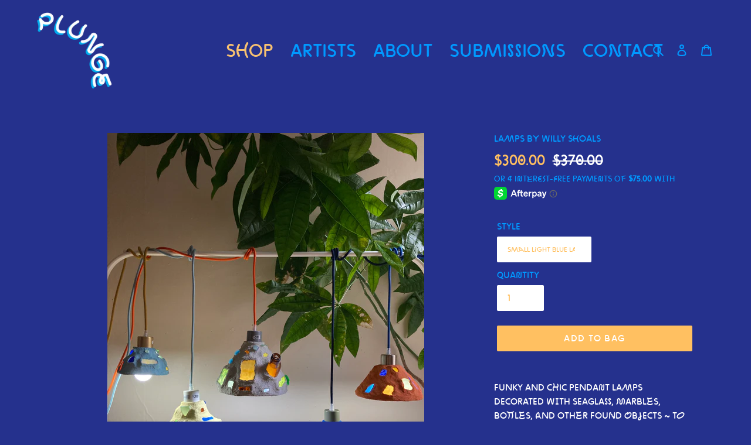

--- FILE ---
content_type: text/html; charset=utf-8
request_url: https://plungetowels.com/collections/in-stock/products/pendant-lamps
body_size: 35531
content:







    
        
        
        
    



    
    
        
        
        
    



    
    
        
        
        
    



    
    
        
        
        
    



<!doctype html>
<html class="no-js" lang="en">
<head><link href="//plungetowels.com/cdn/shop/t/5/assets/tiny.content.min.css?v=2022" rel="stylesheet" type="text/css" media="all" />
<!-- Google tag (gtag.js) -->
<script async src="https://www.googletagmanager.com/gtag/js?id=G-6TYC050GL5"></script>
<script>
  window.dataLayer = window.dataLayer || [];
  function gtag(){dataLayer.push(arguments);}
  gtag('js', new Date());

  gtag('config', 'G-6TYC050GL5');
</script>

  <meta charset="utf-8">
  <meta http-equiv="X-UA-Compatible" content="IE=edge,chrome=1">
  <meta name="viewport" content="width=device-width,initial-scale=1">
  <meta name="theme-color" content="#ffc061">

  <link rel="preconnect" href="https://cdn.shopify.com" crossorigin>
  <link rel="preconnect" href="https://fonts.shopify.com" crossorigin>
  <link rel="preconnect" href="https://monorail-edge.shopifysvc.com"><link rel="preload" href="//plungetowels.com/cdn/shop/t/5/assets/theme.css?v=64698585279829610021727623232" as="style">
 <!-- <link rel="preload" as="font" href="" type="font/woff2" crossorigin>
  <link rel="preload" as="font" href="" type="font/woff2" crossorigin>
  <link rel="preload" as="font" href="" type="font/woff2" crossorigin>-->
  <link rel="preload" href="//plungetowels.com/cdn/shop/t/5/assets/lazysizes.js?v=63098554868324070131665182423" as="script"><link rel="canonical" href="https://plungetowels.com/products/pendant-lamps"><link rel="shortcut icon" href="//plungetowels.com/cdn/shop/files/Artboard_1_32x32.png?v=1614328610" type="image/png"><title>Lamps by Willy Shoals
&ndash; plunge</title><meta name="description" content="Funky and chic pendant lamps decorated with seaglass, marbles, bottles, and other found objects ~ to remind you of the beach ;) Handmade exclusively for Plunge by Willy Shoals in Oakland, California. Edition of 5. Listen to the playlist here!  Thank you for supporting independent artists and makers. Recycled glass shad"><!-- /snippets/social-meta-tags.liquid -->




<meta property="og:site_name" content="plunge">
<meta property="og:url" content="https://plungetowels.com/products/pendant-lamps">
<meta property="og:title" content="Lamps by Willy Shoals">
<meta property="og:type" content="product">
<meta property="og:description" content="Funky and chic pendant lamps decorated with seaglass, marbles, bottles, and other found objects ~ to remind you of the beach ;) Handmade exclusively for Plunge by Willy Shoals in Oakland, California. Edition of 5. Listen to the playlist here!  Thank you for supporting independent artists and makers. Recycled glass shad">

  <meta property="og:price:amount" content="300.00">
  <meta property="og:price:currency" content="USD">

<meta property="og:image" content="http://plungetowels.com/cdn/shop/files/lamp-cutouts_1200x1200.png?v=1687999206"><meta property="og:image" content="http://plungetowels.com/cdn/shop/files/IMG_6775_1200x1200.jpg?v=1687999206"><meta property="og:image" content="http://plungetowels.com/cdn/shop/files/small-ltblue-on_1200x1200.jpg?v=1687999206">
<meta property="og:image:secure_url" content="https://plungetowels.com/cdn/shop/files/lamp-cutouts_1200x1200.png?v=1687999206"><meta property="og:image:secure_url" content="https://plungetowels.com/cdn/shop/files/IMG_6775_1200x1200.jpg?v=1687999206"><meta property="og:image:secure_url" content="https://plungetowels.com/cdn/shop/files/small-ltblue-on_1200x1200.jpg?v=1687999206">


<meta name="twitter:card" content="summary_large_image">
<meta name="twitter:title" content="Lamps by Willy Shoals">
<meta name="twitter:description" content="Funky and chic pendant lamps decorated with seaglass, marbles, bottles, and other found objects ~ to remind you of the beach ;) Handmade exclusively for Plunge by Willy Shoals in Oakland, California. Edition of 5. Listen to the playlist here!  Thank you for supporting independent artists and makers. Recycled glass shad">

  
<style data-shopify>
:root {
    --color-text: #0099ff;
    --color-text-rgb: 0, 153, 255;
    --color-body-text: #ffffff;
    --color-sale-text: #ffc061;
    --color-small-button-text-border: #ffffff;
    --color-text-field: #ffffff;
    --color-text-field-text: #ffc061;
    --color-text-field-text-rgb: 255, 192, 97;

    --color-btn-primary: #ffc061;
    --color-btn-primary-darker: #ffac2e;
    --color-btn-primary-text: #ffffff;

    --color-blankstate: rgba(255, 255, 255, 0.35);
    --color-blankstate-border: rgba(255, 255, 255, 0.2);
    --color-blankstate-background: rgba(255, 255, 255, 0.1);

    --color-text-focus:#007acc;
    --color-overlay-text-focus:#e6e6e6;
    --color-btn-primary-focus:#ffac2e;
    --color-btn-social-focus:#ffac2e;
    --color-small-button-text-border-focus:#e6e6e6;
    --predictive-search-focus:#303fb5;

    --color-body: #25318d;
    --color-bg: #25318d;
    --color-bg-rgb: 37, 49, 141;
    --color-bg-alt: rgba(255, 255, 255, 0.05);
    --color-bg-currency-selector: rgba(255, 255, 255, 0.2);

    --color-overlay-title-text: #ffffff;
    --color-image-overlay: rgba(0,0,0,0);
    --color-image-overlay-rgb: rgba(0, 0, 0, 0.0;--opacity-image-overlay: 0.4;--hover-overlay-opacity: 0.8;

    --color-border: #ffc061;
    --color-border-form: #0099ff;
    --color-border-form-darker: #007acc;

    --svg-select-icon: url(//plungetowels.com/cdn/shop/t/5/assets/ico-select.svg?v=57861903296131343381665182423);
    --slick-img-url: url(//plungetowels.com/cdn/shop/t/5/assets/ajax-loader.gif?v=41356863302472015721665182423);

    --font-weight-body--bold: 700;
    --font-weight-body--bolder: 700;

    --font-stack-header: "Courier New", Courier, monospace;
    --font-style-header: normal;
    --font-weight-header: 400;

    --font-stack-body: "Courier New", Courier, monospace;
    --font-style-body: normal;
    --font-weight-body: 400;

    --font-size-header: 28;

    --font-size-base: 18;

    --font-h1-desktop: 37;
    --font-h1-mobile: 35;
    --font-h2-desktop: 21;
    --font-h2-mobile: 19;
    --font-h3-mobile: 21;
    --font-h4-desktop: 19;
    --font-h4-mobile: 17;
    --font-h5-desktop: 16;
    --font-h5-mobile: 14;
    --font-h6-desktop: 15;
    --font-h6-mobile: 13;

    --font-mega-title-large-desktop: 70;

    --font-rich-text-large: 20;
    --font-rich-text-small: 15;

    
--color-video-bg: #2a38a1;

    
    --global-color-image-loader-primary: rgba(0, 153, 255, 0.06);
    --global-color-image-loader-secondary: rgba(0, 153, 255, 0.12);
  }
</style>


  <style>*,::after,::before{box-sizing:border-box}body{margin:0}body,html{background-color:var(--color-body)}body,button{font-size:calc(var(--font-size-base) * 1px);font-family:var(--font-stack-body);font-style:var(--font-style-body);font-weight:var(--font-weight-body);color:var(--color-text);line-height:1.5}body,button{-webkit-font-smoothing:antialiased;-webkit-text-size-adjust:100%}.border-bottom{border-bottom:1px solid var(--color-border)}.btn--link{background-color:transparent;border:0;margin:0;color:var(--color-text);text-align:left}.text-right{text-align:right}.icon{display:inline-block;width:20px;height:20px;vertical-align:middle;fill:currentColor}.icon__fallback-text,.visually-hidden{position:absolute!important;overflow:hidden;clip:rect(0 0 0 0);height:1px;width:1px;margin:-1px;padding:0;border:0}svg.icon:not(.icon--full-color) circle,svg.icon:not(.icon--full-color) ellipse,svg.icon:not(.icon--full-color) g,svg.icon:not(.icon--full-color) line,svg.icon:not(.icon--full-color) path,svg.icon:not(.icon--full-color) polygon,svg.icon:not(.icon--full-color) polyline,svg.icon:not(.icon--full-color) rect,symbol.icon:not(.icon--full-color) circle,symbol.icon:not(.icon--full-color) ellipse,symbol.icon:not(.icon--full-color) g,symbol.icon:not(.icon--full-color) line,symbol.icon:not(.icon--full-color) path,symbol.icon:not(.icon--full-color) polygon,symbol.icon:not(.icon--full-color) polyline,symbol.icon:not(.icon--full-color) rect{fill:inherit;stroke:inherit}li{list-style:none}.list--inline{padding:0;margin:0}.list--inline>li{display:inline-block;margin-bottom:0;vertical-align:middle}a{color:var(--color-text);text-decoration:none}.h1,.h2,h1,h2{margin:0 0 17.5px;font-family:var(--font-stack-header);font-style:var(--font-style-header);font-weight:var(--font-weight-header);line-height:1.2;overflow-wrap:break-word;word-wrap:break-word}.h1 a,.h2 a,h1 a,h2 a{color:inherit;text-decoration:none;font-weight:inherit}.h1,h1{font-size:calc(((var(--font-h1-desktop))/ (var(--font-size-base))) * 1em);text-transform:none;letter-spacing:0}@media only screen and (max-width:749px){.h1,h1{font-size:calc(((var(--font-h1-mobile))/ (var(--font-size-base))) * 1em)}}.h2,h2{font-size:calc(((var(--font-h2-desktop))/ (var(--font-size-base))) * 1em);text-transform:uppercase;letter-spacing:.1em}@media only screen and (max-width:749px){.h2,h2{font-size:calc(((var(--font-h2-mobile))/ (var(--font-size-base))) * 1em)}}p{color:var(--color-body-text);margin:0 0 19.44444px}@media only screen and (max-width:749px){p{font-size:calc(((var(--font-size-base) - 1)/ (var(--font-size-base))) * 1em)}}p:last-child{margin-bottom:0}@media only screen and (max-width:749px){.small--hide{display:none!important}}.grid{list-style:none;margin:0;padding:0;margin-left:-30px}.grid::after{content:'';display:table;clear:both}@media only screen and (max-width:749px){.grid{margin-left:-22px}}.grid::after{content:'';display:table;clear:both}.grid--no-gutters{margin-left:0}.grid--no-gutters .grid__item{padding-left:0}.grid--table{display:table;table-layout:fixed;width:100%}.grid--table>.grid__item{float:none;display:table-cell;vertical-align:middle}.grid__item{float:left;padding-left:30px;width:100%}@media only screen and (max-width:749px){.grid__item{padding-left:22px}}.grid__item[class*="--push"]{position:relative}@media only screen and (min-width:750px){.medium-up--one-quarter{width:25%}.medium-up--push-one-third{width:33.33%}.medium-up--one-half{width:50%}.medium-up--push-one-third{left:33.33%;position:relative}}.site-header{position:relative;background-color:var(--color-body)}@media only screen and (max-width:749px){.site-header{border-bottom:1px solid var(--color-border)}}@media only screen and (min-width:750px){.site-header{padding:0 55px}.site-header.logo--center{padding-top:30px}}.site-header__logo{margin:15px 0}.logo-align--center .site-header__logo{text-align:center;margin:0 auto}@media only screen and (max-width:749px){.logo-align--center .site-header__logo{text-align:left;margin:15px 0}}@media only screen and (max-width:749px){.site-header__logo{padding-left:22px;text-align:left}.site-header__logo img{margin:0}}.site-header__logo-link{display:inline-block;word-break:break-word}@media only screen and (min-width:750px){.logo-align--center .site-header__logo-link{margin:0 auto}}.site-header__logo-image{display:block}@media only screen and (min-width:750px){.site-header__logo-image{margin:0 auto}}.site-header__logo-image img{width:100%}.site-header__logo-image--centered img{margin:0 auto}.site-header__logo img{display:block}.site-header__icons{position:relative;white-space:nowrap}@media only screen and (max-width:749px){.site-header__icons{width:auto;padding-right:13px}.site-header__icons .btn--link,.site-header__icons .site-header__cart{font-size:calc(((var(--font-size-base))/ (var(--font-size-base))) * 1em)}}.site-header__icons-wrapper{position:relative;display:-webkit-flex;display:-ms-flexbox;display:flex;width:100%;-ms-flex-align:center;-webkit-align-items:center;-moz-align-items:center;-ms-align-items:center;-o-align-items:center;align-items:center;-webkit-justify-content:flex-end;-ms-justify-content:flex-end;justify-content:flex-end}.site-header__account,.site-header__cart,.site-header__search{position:relative}.site-header__search.site-header__icon{display:none}@media only screen and (min-width:1400px){.site-header__search.site-header__icon{display:block}}.site-header__search-toggle{display:block}@media only screen and (min-width:750px){.site-header__account,.site-header__cart{padding:10px 11px}}.site-header__cart-title,.site-header__search-title{position:absolute!important;overflow:hidden;clip:rect(0 0 0 0);height:1px;width:1px;margin:-1px;padding:0;border:0;display:block;vertical-align:middle}.site-header__cart-title{margin-right:3px}.site-header__cart-count{display:flex;align-items:center;justify-content:center;position:absolute;right:.4rem;top:.2rem;font-weight:700;background-color:var(--color-btn-primary);color:var(--color-btn-primary-text);border-radius:50%;min-width:1em;height:1em}.site-header__cart-count span{font-family:HelveticaNeue,"Helvetica Neue",Helvetica,Arial,sans-serif;font-size:calc(11em / 16);line-height:1}@media only screen and (max-width:749px){.site-header__cart-count{top:calc(7em / 16);right:0;border-radius:50%;min-width:calc(19em / 16);height:calc(19em / 16)}}@media only screen and (max-width:749px){.site-header__cart-count span{padding:.25em calc(6em / 16);font-size:12px}}.site-header__menu{display:none}@media only screen and (max-width:749px){.site-header__icon{display:inline-block;vertical-align:middle;padding:10px 11px;margin:0}}@media only screen and (min-width:750px){.site-header__icon .icon-search{margin-right:3px}}.announcement-bar{z-index:10;position:relative;text-align:center;border-bottom:1px solid transparent;padding:2px}.announcement-bar__link{display:block}.announcement-bar__message{display:block;padding:11px 22px;font-size:calc(((16)/ (var(--font-size-base))) * 1em);font-weight:var(--font-weight-header)}@media only screen and (min-width:750px){.announcement-bar__message{padding-left:55px;padding-right:55px}}.site-nav{position:relative;padding:0;text-align:center;margin:25px 0}.site-nav a{padding:3px 10px}.site-nav__link{display:block;white-space:nowrap}.site-nav--centered .site-nav__link{padding-top:0}.site-nav__link .icon-chevron-down{width:calc(8em / 16);height:calc(8em / 16);margin-left:.5rem}.site-nav__label{border-bottom:1px solid transparent}.site-nav__link--active .site-nav__label{border-bottom-color:var(--color-text)}.site-nav__link--button{border:none;background-color:transparent;padding:3px 10px}.site-header__mobile-nav{z-index:11;position:relative;background-color:var(--color-body)}@media only screen and (max-width:749px){.site-header__mobile-nav{display:-webkit-flex;display:-ms-flexbox;display:flex;width:100%;-ms-flex-align:center;-webkit-align-items:center;-moz-align-items:center;-ms-align-items:center;-o-align-items:center;align-items:center}}.mobile-nav--open .icon-close{display:none}.main-content{opacity:0}.main-content .shopify-section{display:none}.main-content .shopify-section:first-child{display:inherit}.critical-hidden{display:none}</style>

  <script>
    window.performance.mark('debut:theme_stylesheet_loaded.start');

    function onLoadStylesheet() {
      performance.mark('debut:theme_stylesheet_loaded.end');
      performance.measure('debut:theme_stylesheet_loaded', 'debut:theme_stylesheet_loaded.start', 'debut:theme_stylesheet_loaded.end');

      var url = "//plungetowels.com/cdn/shop/t/5/assets/theme.css?v=64698585279829610021727623232";
      var link = document.querySelector('link[href="' + url + '"]');
      link.loaded = true;
      link.dispatchEvent(new Event('load'));
    }
  </script>

  <link rel="stylesheet" href="//plungetowels.com/cdn/shop/t/5/assets/theme.css?v=64698585279829610021727623232" type="text/css" media="print" onload="this.media='all';onLoadStylesheet()">

  <style>
    
    
    
    
    
    
  </style>

  <script>
    var theme = {
      breakpoints: {
        medium: 750,
        large: 990,
        widescreen: 1400
      },
      strings: {
        addToCart: "Add to bag",
        soldOut: "Sold out",
        unavailable: "Unavailable",
        regularPrice: "Regular price",
        salePrice: "Sale price",
        sale: "Sale",
        fromLowestPrice: "from [price]",
        vendor: "Vendor",
        showMore: "Show More",
        showLess: "Show Less",
        searchFor: "Search for",
        addressError: "Error looking up that address",
        addressNoResults: "No results for that address",
        addressQueryLimit: "You have exceeded the Google API usage limit. Consider upgrading to a \u003ca href=\"https:\/\/developers.google.com\/maps\/premium\/usage-limits\"\u003ePremium Plan\u003c\/a\u003e.",
        authError: "There was a problem authenticating your Google Maps account.",
        newWindow: "Opens in a new window.",
        external: "Opens external website.",
        newWindowExternal: "Opens external website in a new window.",
        removeLabel: "Remove [product]",
        update: "Update",
        quantity: "Quantity",
        discountedTotal: "Discounted total",
        regularTotal: "Regular total",
        priceColumn: "See Price column for discount details.",
        quantityMinimumMessage: "Quantity must be 1 or more",
        cartError: "There was an error while updating your cart. Please try again.",
        removedItemMessage: "Removed \u003cspan class=\"cart__removed-product-details\"\u003e([quantity]) [link]\u003c\/span\u003e from your cart.",
        unitPrice: "Unit price",
        unitPriceSeparator: "per",
        oneCartCount: "1 item",
        otherCartCount: "[count] items",
        quantityLabel: "Quantity: [count]",
        products: "Products",
        loading: "Loading",
        number_of_results: "[result_number] of [results_count]",
        number_of_results_found: "[results_count] results found",
        one_result_found: "1 result found"
      },
      moneyFormat: "${{amount}}",
      moneyFormatWithCurrency: "${{amount}} USD",
      settings: {
        predictiveSearchEnabled: false,
        predictiveSearchShowPrice: false,
        predictiveSearchShowVendor: false
      },
      stylesheet: "//plungetowels.com/cdn/shop/t/5/assets/theme.css?v=64698585279829610021727623232"
    }

    document.documentElement.className = document.documentElement.className.replace('no-js', 'js');
  </script><script src="//plungetowels.com/cdn/shop/t/5/assets/theme.js?v=164917176734389539911665669621" defer="defer"></script>
  <script src="//plungetowels.com/cdn/shop/t/5/assets/lazysizes.js?v=63098554868324070131665182423" async="async"></script>

  <script type="text/javascript">
    if (window.MSInputMethodContext && document.documentMode) {
      var scripts = document.getElementsByTagName('script')[0];
      var polyfill = document.createElement("script");
      polyfill.defer = true;
      polyfill.src = "//plungetowels.com/cdn/shop/t/5/assets/ie11CustomProperties.min.js?v=146208399201472936201665182423";

      scripts.parentNode.insertBefore(polyfill, scripts);
    }
  </script>

  <link rel="stylesheet" href="https://cdnjs.cloudflare.com/ajax/libs/font-awesome/6.6.0/css/all.min.css" integrity="sha512-Kc323vGBEqzTmouAECnVceyQqyqdsSiqLQISBL29aUW4U/M7pSPA/gEUZQqv1cwx4OnYxTxve5UMg5GT6L4JJg==" crossorigin="anonymous" referrerpolicy="no-referrer" />
  
  <script src="https://kit.fontawesome.com/d5832569be.js" crossorigin="anonymous"></script>

<script src="https://code.jquery.com/jquery-3.6.0.min.js" integrity="sha256-/xUj+3OJU5yExlq6GSYGSHk7tPXikynS7ogEvDej/m4=" crossorigin="anonymous"></script>  
  
    <script src="https://cdnjs.cloudflare.com/ajax/libs/jquery-cookie/1.4.1/jquery.cookie.js" type="text/javascript"></script>

  <script>window.performance && window.performance.mark && window.performance.mark('shopify.content_for_header.start');</script><meta id="shopify-digital-wallet" name="shopify-digital-wallet" content="/49235493014/digital_wallets/dialog">
<meta name="shopify-checkout-api-token" content="43e0f3fdda10557664a9f28b34241b38">
<meta id="in-context-paypal-metadata" data-shop-id="49235493014" data-venmo-supported="false" data-environment="production" data-locale="en_US" data-paypal-v4="true" data-currency="USD">
<link rel="alternate" type="application/json+oembed" href="https://plungetowels.com/products/pendant-lamps.oembed">
<script async="async" src="/checkouts/internal/preloads.js?locale=en-US"></script>
<link rel="preconnect" href="https://shop.app" crossorigin="anonymous">
<script async="async" src="https://shop.app/checkouts/internal/preloads.js?locale=en-US&shop_id=49235493014" crossorigin="anonymous"></script>
<script id="apple-pay-shop-capabilities" type="application/json">{"shopId":49235493014,"countryCode":"US","currencyCode":"USD","merchantCapabilities":["supports3DS"],"merchantId":"gid:\/\/shopify\/Shop\/49235493014","merchantName":"plunge","requiredBillingContactFields":["postalAddress","email"],"requiredShippingContactFields":["postalAddress","email"],"shippingType":"shipping","supportedNetworks":["visa","masterCard","amex","discover","elo","jcb"],"total":{"type":"pending","label":"plunge","amount":"1.00"},"shopifyPaymentsEnabled":true,"supportsSubscriptions":true}</script>
<script id="shopify-features" type="application/json">{"accessToken":"43e0f3fdda10557664a9f28b34241b38","betas":["rich-media-storefront-analytics"],"domain":"plungetowels.com","predictiveSearch":true,"shopId":49235493014,"locale":"en"}</script>
<script>var Shopify = Shopify || {};
Shopify.shop = "plunge-towels.myshopify.com";
Shopify.locale = "en";
Shopify.currency = {"active":"USD","rate":"1.0"};
Shopify.country = "US";
Shopify.theme = {"name":"Debut - Quick View - Oct 2022","id":131374678166,"schema_name":"Debut","schema_version":"17.4.0","theme_store_id":796,"role":"main"};
Shopify.theme.handle = "null";
Shopify.theme.style = {"id":null,"handle":null};
Shopify.cdnHost = "plungetowels.com/cdn";
Shopify.routes = Shopify.routes || {};
Shopify.routes.root = "/";</script>
<script type="module">!function(o){(o.Shopify=o.Shopify||{}).modules=!0}(window);</script>
<script>!function(o){function n(){var o=[];function n(){o.push(Array.prototype.slice.apply(arguments))}return n.q=o,n}var t=o.Shopify=o.Shopify||{};t.loadFeatures=n(),t.autoloadFeatures=n()}(window);</script>
<script>
  window.ShopifyPay = window.ShopifyPay || {};
  window.ShopifyPay.apiHost = "shop.app\/pay";
  window.ShopifyPay.redirectState = null;
</script>
<script id="shop-js-analytics" type="application/json">{"pageType":"product"}</script>
<script defer="defer" async type="module" src="//plungetowels.com/cdn/shopifycloud/shop-js/modules/v2/client.init-shop-cart-sync_BN7fPSNr.en.esm.js"></script>
<script defer="defer" async type="module" src="//plungetowels.com/cdn/shopifycloud/shop-js/modules/v2/chunk.common_Cbph3Kss.esm.js"></script>
<script defer="defer" async type="module" src="//plungetowels.com/cdn/shopifycloud/shop-js/modules/v2/chunk.modal_DKumMAJ1.esm.js"></script>
<script type="module">
  await import("//plungetowels.com/cdn/shopifycloud/shop-js/modules/v2/client.init-shop-cart-sync_BN7fPSNr.en.esm.js");
await import("//plungetowels.com/cdn/shopifycloud/shop-js/modules/v2/chunk.common_Cbph3Kss.esm.js");
await import("//plungetowels.com/cdn/shopifycloud/shop-js/modules/v2/chunk.modal_DKumMAJ1.esm.js");

  window.Shopify.SignInWithShop?.initShopCartSync?.({"fedCMEnabled":true,"windoidEnabled":true});

</script>
<script>
  window.Shopify = window.Shopify || {};
  if (!window.Shopify.featureAssets) window.Shopify.featureAssets = {};
  window.Shopify.featureAssets['shop-js'] = {"shop-cart-sync":["modules/v2/client.shop-cart-sync_CJVUk8Jm.en.esm.js","modules/v2/chunk.common_Cbph3Kss.esm.js","modules/v2/chunk.modal_DKumMAJ1.esm.js"],"init-fed-cm":["modules/v2/client.init-fed-cm_7Fvt41F4.en.esm.js","modules/v2/chunk.common_Cbph3Kss.esm.js","modules/v2/chunk.modal_DKumMAJ1.esm.js"],"init-shop-email-lookup-coordinator":["modules/v2/client.init-shop-email-lookup-coordinator_Cc088_bR.en.esm.js","modules/v2/chunk.common_Cbph3Kss.esm.js","modules/v2/chunk.modal_DKumMAJ1.esm.js"],"init-windoid":["modules/v2/client.init-windoid_hPopwJRj.en.esm.js","modules/v2/chunk.common_Cbph3Kss.esm.js","modules/v2/chunk.modal_DKumMAJ1.esm.js"],"shop-button":["modules/v2/client.shop-button_B0jaPSNF.en.esm.js","modules/v2/chunk.common_Cbph3Kss.esm.js","modules/v2/chunk.modal_DKumMAJ1.esm.js"],"shop-cash-offers":["modules/v2/client.shop-cash-offers_DPIskqss.en.esm.js","modules/v2/chunk.common_Cbph3Kss.esm.js","modules/v2/chunk.modal_DKumMAJ1.esm.js"],"shop-toast-manager":["modules/v2/client.shop-toast-manager_CK7RT69O.en.esm.js","modules/v2/chunk.common_Cbph3Kss.esm.js","modules/v2/chunk.modal_DKumMAJ1.esm.js"],"init-shop-cart-sync":["modules/v2/client.init-shop-cart-sync_BN7fPSNr.en.esm.js","modules/v2/chunk.common_Cbph3Kss.esm.js","modules/v2/chunk.modal_DKumMAJ1.esm.js"],"init-customer-accounts-sign-up":["modules/v2/client.init-customer-accounts-sign-up_CfPf4CXf.en.esm.js","modules/v2/client.shop-login-button_DeIztwXF.en.esm.js","modules/v2/chunk.common_Cbph3Kss.esm.js","modules/v2/chunk.modal_DKumMAJ1.esm.js"],"pay-button":["modules/v2/client.pay-button_CgIwFSYN.en.esm.js","modules/v2/chunk.common_Cbph3Kss.esm.js","modules/v2/chunk.modal_DKumMAJ1.esm.js"],"init-customer-accounts":["modules/v2/client.init-customer-accounts_DQ3x16JI.en.esm.js","modules/v2/client.shop-login-button_DeIztwXF.en.esm.js","modules/v2/chunk.common_Cbph3Kss.esm.js","modules/v2/chunk.modal_DKumMAJ1.esm.js"],"avatar":["modules/v2/client.avatar_BTnouDA3.en.esm.js"],"init-shop-for-new-customer-accounts":["modules/v2/client.init-shop-for-new-customer-accounts_CsZy_esa.en.esm.js","modules/v2/client.shop-login-button_DeIztwXF.en.esm.js","modules/v2/chunk.common_Cbph3Kss.esm.js","modules/v2/chunk.modal_DKumMAJ1.esm.js"],"shop-follow-button":["modules/v2/client.shop-follow-button_BRMJjgGd.en.esm.js","modules/v2/chunk.common_Cbph3Kss.esm.js","modules/v2/chunk.modal_DKumMAJ1.esm.js"],"checkout-modal":["modules/v2/client.checkout-modal_B9Drz_yf.en.esm.js","modules/v2/chunk.common_Cbph3Kss.esm.js","modules/v2/chunk.modal_DKumMAJ1.esm.js"],"shop-login-button":["modules/v2/client.shop-login-button_DeIztwXF.en.esm.js","modules/v2/chunk.common_Cbph3Kss.esm.js","modules/v2/chunk.modal_DKumMAJ1.esm.js"],"lead-capture":["modules/v2/client.lead-capture_DXYzFM3R.en.esm.js","modules/v2/chunk.common_Cbph3Kss.esm.js","modules/v2/chunk.modal_DKumMAJ1.esm.js"],"shop-login":["modules/v2/client.shop-login_CA5pJqmO.en.esm.js","modules/v2/chunk.common_Cbph3Kss.esm.js","modules/v2/chunk.modal_DKumMAJ1.esm.js"],"payment-terms":["modules/v2/client.payment-terms_BxzfvcZJ.en.esm.js","modules/v2/chunk.common_Cbph3Kss.esm.js","modules/v2/chunk.modal_DKumMAJ1.esm.js"]};
</script>
<script>(function() {
  var isLoaded = false;
  function asyncLoad() {
    if (isLoaded) return;
    isLoaded = true;
    var urls = ["https:\/\/cdn.shopify.com\/s\/files\/1\/0492\/3549\/3014\/t\/4\/assets\/sca-qv-scripts-noconfig.js?v=1665187770\u0026shop=plunge-towels.myshopify.com","https:\/\/cdn-payhelm.s3.amazonaws.com\/js\/payhelm.shopify.1.0.0.js?shop=plunge-towels.myshopify.com"];
    for (var i = 0; i < urls.length; i++) {
      var s = document.createElement('script');
      s.type = 'text/javascript';
      s.async = true;
      s.src = urls[i];
      var x = document.getElementsByTagName('script')[0];
      x.parentNode.insertBefore(s, x);
    }
  };
  if(window.attachEvent) {
    window.attachEvent('onload', asyncLoad);
  } else {
    window.addEventListener('load', asyncLoad, false);
  }
})();</script>
<script id="__st">var __st={"a":49235493014,"offset":-28800,"reqid":"b5076f02-708f-45c4-b9c6-fd3b32d6da9c-1769864217","pageurl":"plungetowels.com\/collections\/in-stock\/products\/pendant-lamps","u":"e15a2f9edaf4","p":"product","rtyp":"product","rid":7778068070550};</script>
<script>window.ShopifyPaypalV4VisibilityTracking = true;</script>
<script id="captcha-bootstrap">!function(){'use strict';const t='contact',e='account',n='new_comment',o=[[t,t],['blogs',n],['comments',n],[t,'customer']],c=[[e,'customer_login'],[e,'guest_login'],[e,'recover_customer_password'],[e,'create_customer']],r=t=>t.map((([t,e])=>`form[action*='/${t}']:not([data-nocaptcha='true']) input[name='form_type'][value='${e}']`)).join(','),a=t=>()=>t?[...document.querySelectorAll(t)].map((t=>t.form)):[];function s(){const t=[...o],e=r(t);return a(e)}const i='password',u='form_key',d=['recaptcha-v3-token','g-recaptcha-response','h-captcha-response',i],f=()=>{try{return window.sessionStorage}catch{return}},m='__shopify_v',_=t=>t.elements[u];function p(t,e,n=!1){try{const o=window.sessionStorage,c=JSON.parse(o.getItem(e)),{data:r}=function(t){const{data:e,action:n}=t;return t[m]||n?{data:e,action:n}:{data:t,action:n}}(c);for(const[e,n]of Object.entries(r))t.elements[e]&&(t.elements[e].value=n);n&&o.removeItem(e)}catch(o){console.error('form repopulation failed',{error:o})}}const l='form_type',E='cptcha';function T(t){t.dataset[E]=!0}const w=window,h=w.document,L='Shopify',v='ce_forms',y='captcha';let A=!1;((t,e)=>{const n=(g='f06e6c50-85a8-45c8-87d0-21a2b65856fe',I='https://cdn.shopify.com/shopifycloud/storefront-forms-hcaptcha/ce_storefront_forms_captcha_hcaptcha.v1.5.2.iife.js',D={infoText:'Protected by hCaptcha',privacyText:'Privacy',termsText:'Terms'},(t,e,n)=>{const o=w[L][v],c=o.bindForm;if(c)return c(t,g,e,D).then(n);var r;o.q.push([[t,g,e,D],n]),r=I,A||(h.body.append(Object.assign(h.createElement('script'),{id:'captcha-provider',async:!0,src:r})),A=!0)});var g,I,D;w[L]=w[L]||{},w[L][v]=w[L][v]||{},w[L][v].q=[],w[L][y]=w[L][y]||{},w[L][y].protect=function(t,e){n(t,void 0,e),T(t)},Object.freeze(w[L][y]),function(t,e,n,w,h,L){const[v,y,A,g]=function(t,e,n){const i=e?o:[],u=t?c:[],d=[...i,...u],f=r(d),m=r(i),_=r(d.filter((([t,e])=>n.includes(e))));return[a(f),a(m),a(_),s()]}(w,h,L),I=t=>{const e=t.target;return e instanceof HTMLFormElement?e:e&&e.form},D=t=>v().includes(t);t.addEventListener('submit',(t=>{const e=I(t);if(!e)return;const n=D(e)&&!e.dataset.hcaptchaBound&&!e.dataset.recaptchaBound,o=_(e),c=g().includes(e)&&(!o||!o.value);(n||c)&&t.preventDefault(),c&&!n&&(function(t){try{if(!f())return;!function(t){const e=f();if(!e)return;const n=_(t);if(!n)return;const o=n.value;o&&e.removeItem(o)}(t);const e=Array.from(Array(32),(()=>Math.random().toString(36)[2])).join('');!function(t,e){_(t)||t.append(Object.assign(document.createElement('input'),{type:'hidden',name:u})),t.elements[u].value=e}(t,e),function(t,e){const n=f();if(!n)return;const o=[...t.querySelectorAll(`input[type='${i}']`)].map((({name:t})=>t)),c=[...d,...o],r={};for(const[a,s]of new FormData(t).entries())c.includes(a)||(r[a]=s);n.setItem(e,JSON.stringify({[m]:1,action:t.action,data:r}))}(t,e)}catch(e){console.error('failed to persist form',e)}}(e),e.submit())}));const S=(t,e)=>{t&&!t.dataset[E]&&(n(t,e.some((e=>e===t))),T(t))};for(const o of['focusin','change'])t.addEventListener(o,(t=>{const e=I(t);D(e)&&S(e,y())}));const B=e.get('form_key'),M=e.get(l),P=B&&M;t.addEventListener('DOMContentLoaded',(()=>{const t=y();if(P)for(const e of t)e.elements[l].value===M&&p(e,B);[...new Set([...A(),...v().filter((t=>'true'===t.dataset.shopifyCaptcha))])].forEach((e=>S(e,t)))}))}(h,new URLSearchParams(w.location.search),n,t,e,['guest_login'])})(!0,!0)}();</script>
<script integrity="sha256-4kQ18oKyAcykRKYeNunJcIwy7WH5gtpwJnB7kiuLZ1E=" data-source-attribution="shopify.loadfeatures" defer="defer" src="//plungetowels.com/cdn/shopifycloud/storefront/assets/storefront/load_feature-a0a9edcb.js" crossorigin="anonymous"></script>
<script crossorigin="anonymous" defer="defer" src="//plungetowels.com/cdn/shopifycloud/storefront/assets/shopify_pay/storefront-65b4c6d7.js?v=20250812"></script>
<script data-source-attribution="shopify.dynamic_checkout.dynamic.init">var Shopify=Shopify||{};Shopify.PaymentButton=Shopify.PaymentButton||{isStorefrontPortableWallets:!0,init:function(){window.Shopify.PaymentButton.init=function(){};var t=document.createElement("script");t.src="https://plungetowels.com/cdn/shopifycloud/portable-wallets/latest/portable-wallets.en.js",t.type="module",document.head.appendChild(t)}};
</script>
<script data-source-attribution="shopify.dynamic_checkout.buyer_consent">
  function portableWalletsHideBuyerConsent(e){var t=document.getElementById("shopify-buyer-consent"),n=document.getElementById("shopify-subscription-policy-button");t&&n&&(t.classList.add("hidden"),t.setAttribute("aria-hidden","true"),n.removeEventListener("click",e))}function portableWalletsShowBuyerConsent(e){var t=document.getElementById("shopify-buyer-consent"),n=document.getElementById("shopify-subscription-policy-button");t&&n&&(t.classList.remove("hidden"),t.removeAttribute("aria-hidden"),n.addEventListener("click",e))}window.Shopify?.PaymentButton&&(window.Shopify.PaymentButton.hideBuyerConsent=portableWalletsHideBuyerConsent,window.Shopify.PaymentButton.showBuyerConsent=portableWalletsShowBuyerConsent);
</script>
<script data-source-attribution="shopify.dynamic_checkout.cart.bootstrap">document.addEventListener("DOMContentLoaded",(function(){function t(){return document.querySelector("shopify-accelerated-checkout-cart, shopify-accelerated-checkout")}if(t())Shopify.PaymentButton.init();else{new MutationObserver((function(e,n){t()&&(Shopify.PaymentButton.init(),n.disconnect())})).observe(document.body,{childList:!0,subtree:!0})}}));
</script>
<link id="shopify-accelerated-checkout-styles" rel="stylesheet" media="screen" href="https://plungetowels.com/cdn/shopifycloud/portable-wallets/latest/accelerated-checkout-backwards-compat.css" crossorigin="anonymous">
<style id="shopify-accelerated-checkout-cart">
        #shopify-buyer-consent {
  margin-top: 1em;
  display: inline-block;
  width: 100%;
}

#shopify-buyer-consent.hidden {
  display: none;
}

#shopify-subscription-policy-button {
  background: none;
  border: none;
  padding: 0;
  text-decoration: underline;
  font-size: inherit;
  cursor: pointer;
}

#shopify-subscription-policy-button::before {
  box-shadow: none;
}

      </style>

<script>window.performance && window.performance.mark && window.performance.mark('shopify.content_for_header.end');</script>
<link href="https://monorail-edge.shopifysvc.com" rel="dns-prefetch">
<script>(function(){if ("sendBeacon" in navigator && "performance" in window) {try {var session_token_from_headers = performance.getEntriesByType('navigation')[0].serverTiming.find(x => x.name == '_s').description;} catch {var session_token_from_headers = undefined;}var session_cookie_matches = document.cookie.match(/_shopify_s=([^;]*)/);var session_token_from_cookie = session_cookie_matches && session_cookie_matches.length === 2 ? session_cookie_matches[1] : "";var session_token = session_token_from_headers || session_token_from_cookie || "";function handle_abandonment_event(e) {var entries = performance.getEntries().filter(function(entry) {return /monorail-edge.shopifysvc.com/.test(entry.name);});if (!window.abandonment_tracked && entries.length === 0) {window.abandonment_tracked = true;var currentMs = Date.now();var navigation_start = performance.timing.navigationStart;var payload = {shop_id: 49235493014,url: window.location.href,navigation_start,duration: currentMs - navigation_start,session_token,page_type: "product"};window.navigator.sendBeacon("https://monorail-edge.shopifysvc.com/v1/produce", JSON.stringify({schema_id: "online_store_buyer_site_abandonment/1.1",payload: payload,metadata: {event_created_at_ms: currentMs,event_sent_at_ms: currentMs}}));}}window.addEventListener('pagehide', handle_abandonment_event);}}());</script>
<script id="web-pixels-manager-setup">(function e(e,d,r,n,o){if(void 0===o&&(o={}),!Boolean(null===(a=null===(i=window.Shopify)||void 0===i?void 0:i.analytics)||void 0===a?void 0:a.replayQueue)){var i,a;window.Shopify=window.Shopify||{};var t=window.Shopify;t.analytics=t.analytics||{};var s=t.analytics;s.replayQueue=[],s.publish=function(e,d,r){return s.replayQueue.push([e,d,r]),!0};try{self.performance.mark("wpm:start")}catch(e){}var l=function(){var e={modern:/Edge?\/(1{2}[4-9]|1[2-9]\d|[2-9]\d{2}|\d{4,})\.\d+(\.\d+|)|Firefox\/(1{2}[4-9]|1[2-9]\d|[2-9]\d{2}|\d{4,})\.\d+(\.\d+|)|Chrom(ium|e)\/(9{2}|\d{3,})\.\d+(\.\d+|)|(Maci|X1{2}).+ Version\/(15\.\d+|(1[6-9]|[2-9]\d|\d{3,})\.\d+)([,.]\d+|)( \(\w+\)|)( Mobile\/\w+|) Safari\/|Chrome.+OPR\/(9{2}|\d{3,})\.\d+\.\d+|(CPU[ +]OS|iPhone[ +]OS|CPU[ +]iPhone|CPU IPhone OS|CPU iPad OS)[ +]+(15[._]\d+|(1[6-9]|[2-9]\d|\d{3,})[._]\d+)([._]\d+|)|Android:?[ /-](13[3-9]|1[4-9]\d|[2-9]\d{2}|\d{4,})(\.\d+|)(\.\d+|)|Android.+Firefox\/(13[5-9]|1[4-9]\d|[2-9]\d{2}|\d{4,})\.\d+(\.\d+|)|Android.+Chrom(ium|e)\/(13[3-9]|1[4-9]\d|[2-9]\d{2}|\d{4,})\.\d+(\.\d+|)|SamsungBrowser\/([2-9]\d|\d{3,})\.\d+/,legacy:/Edge?\/(1[6-9]|[2-9]\d|\d{3,})\.\d+(\.\d+|)|Firefox\/(5[4-9]|[6-9]\d|\d{3,})\.\d+(\.\d+|)|Chrom(ium|e)\/(5[1-9]|[6-9]\d|\d{3,})\.\d+(\.\d+|)([\d.]+$|.*Safari\/(?![\d.]+ Edge\/[\d.]+$))|(Maci|X1{2}).+ Version\/(10\.\d+|(1[1-9]|[2-9]\d|\d{3,})\.\d+)([,.]\d+|)( \(\w+\)|)( Mobile\/\w+|) Safari\/|Chrome.+OPR\/(3[89]|[4-9]\d|\d{3,})\.\d+\.\d+|(CPU[ +]OS|iPhone[ +]OS|CPU[ +]iPhone|CPU IPhone OS|CPU iPad OS)[ +]+(10[._]\d+|(1[1-9]|[2-9]\d|\d{3,})[._]\d+)([._]\d+|)|Android:?[ /-](13[3-9]|1[4-9]\d|[2-9]\d{2}|\d{4,})(\.\d+|)(\.\d+|)|Mobile Safari.+OPR\/([89]\d|\d{3,})\.\d+\.\d+|Android.+Firefox\/(13[5-9]|1[4-9]\d|[2-9]\d{2}|\d{4,})\.\d+(\.\d+|)|Android.+Chrom(ium|e)\/(13[3-9]|1[4-9]\d|[2-9]\d{2}|\d{4,})\.\d+(\.\d+|)|Android.+(UC? ?Browser|UCWEB|U3)[ /]?(15\.([5-9]|\d{2,})|(1[6-9]|[2-9]\d|\d{3,})\.\d+)\.\d+|SamsungBrowser\/(5\.\d+|([6-9]|\d{2,})\.\d+)|Android.+MQ{2}Browser\/(14(\.(9|\d{2,})|)|(1[5-9]|[2-9]\d|\d{3,})(\.\d+|))(\.\d+|)|K[Aa][Ii]OS\/(3\.\d+|([4-9]|\d{2,})\.\d+)(\.\d+|)/},d=e.modern,r=e.legacy,n=navigator.userAgent;return n.match(d)?"modern":n.match(r)?"legacy":"unknown"}(),u="modern"===l?"modern":"legacy",c=(null!=n?n:{modern:"",legacy:""})[u],f=function(e){return[e.baseUrl,"/wpm","/b",e.hashVersion,"modern"===e.buildTarget?"m":"l",".js"].join("")}({baseUrl:d,hashVersion:r,buildTarget:u}),m=function(e){var d=e.version,r=e.bundleTarget,n=e.surface,o=e.pageUrl,i=e.monorailEndpoint;return{emit:function(e){var a=e.status,t=e.errorMsg,s=(new Date).getTime(),l=JSON.stringify({metadata:{event_sent_at_ms:s},events:[{schema_id:"web_pixels_manager_load/3.1",payload:{version:d,bundle_target:r,page_url:o,status:a,surface:n,error_msg:t},metadata:{event_created_at_ms:s}}]});if(!i)return console&&console.warn&&console.warn("[Web Pixels Manager] No Monorail endpoint provided, skipping logging."),!1;try{return self.navigator.sendBeacon.bind(self.navigator)(i,l)}catch(e){}var u=new XMLHttpRequest;try{return u.open("POST",i,!0),u.setRequestHeader("Content-Type","text/plain"),u.send(l),!0}catch(e){return console&&console.warn&&console.warn("[Web Pixels Manager] Got an unhandled error while logging to Monorail."),!1}}}}({version:r,bundleTarget:l,surface:e.surface,pageUrl:self.location.href,monorailEndpoint:e.monorailEndpoint});try{o.browserTarget=l,function(e){var d=e.src,r=e.async,n=void 0===r||r,o=e.onload,i=e.onerror,a=e.sri,t=e.scriptDataAttributes,s=void 0===t?{}:t,l=document.createElement("script"),u=document.querySelector("head"),c=document.querySelector("body");if(l.async=n,l.src=d,a&&(l.integrity=a,l.crossOrigin="anonymous"),s)for(var f in s)if(Object.prototype.hasOwnProperty.call(s,f))try{l.dataset[f]=s[f]}catch(e){}if(o&&l.addEventListener("load",o),i&&l.addEventListener("error",i),u)u.appendChild(l);else{if(!c)throw new Error("Did not find a head or body element to append the script");c.appendChild(l)}}({src:f,async:!0,onload:function(){if(!function(){var e,d;return Boolean(null===(d=null===(e=window.Shopify)||void 0===e?void 0:e.analytics)||void 0===d?void 0:d.initialized)}()){var d=window.webPixelsManager.init(e)||void 0;if(d){var r=window.Shopify.analytics;r.replayQueue.forEach((function(e){var r=e[0],n=e[1],o=e[2];d.publishCustomEvent(r,n,o)})),r.replayQueue=[],r.publish=d.publishCustomEvent,r.visitor=d.visitor,r.initialized=!0}}},onerror:function(){return m.emit({status:"failed",errorMsg:"".concat(f," has failed to load")})},sri:function(e){var d=/^sha384-[A-Za-z0-9+/=]+$/;return"string"==typeof e&&d.test(e)}(c)?c:"",scriptDataAttributes:o}),m.emit({status:"loading"})}catch(e){m.emit({status:"failed",errorMsg:(null==e?void 0:e.message)||"Unknown error"})}}})({shopId: 49235493014,storefrontBaseUrl: "https://plungetowels.com",extensionsBaseUrl: "https://extensions.shopifycdn.com/cdn/shopifycloud/web-pixels-manager",monorailEndpoint: "https://monorail-edge.shopifysvc.com/unstable/produce_batch",surface: "storefront-renderer",enabledBetaFlags: ["2dca8a86"],webPixelsConfigList: [{"id":"69304470","configuration":"{\"tagID\":\"2613324115487\"}","eventPayloadVersion":"v1","runtimeContext":"STRICT","scriptVersion":"18031546ee651571ed29edbe71a3550b","type":"APP","apiClientId":3009811,"privacyPurposes":["ANALYTICS","MARKETING","SALE_OF_DATA"],"dataSharingAdjustments":{"protectedCustomerApprovalScopes":["read_customer_address","read_customer_email","read_customer_name","read_customer_personal_data","read_customer_phone"]}},{"id":"shopify-app-pixel","configuration":"{}","eventPayloadVersion":"v1","runtimeContext":"STRICT","scriptVersion":"0450","apiClientId":"shopify-pixel","type":"APP","privacyPurposes":["ANALYTICS","MARKETING"]},{"id":"shopify-custom-pixel","eventPayloadVersion":"v1","runtimeContext":"LAX","scriptVersion":"0450","apiClientId":"shopify-pixel","type":"CUSTOM","privacyPurposes":["ANALYTICS","MARKETING"]}],isMerchantRequest: false,initData: {"shop":{"name":"plunge","paymentSettings":{"currencyCode":"USD"},"myshopifyDomain":"plunge-towels.myshopify.com","countryCode":"US","storefrontUrl":"https:\/\/plungetowels.com"},"customer":null,"cart":null,"checkout":null,"productVariants":[{"price":{"amount":300.0,"currencyCode":"USD"},"product":{"title":"Lamps by Willy Shoals","vendor":"plunge towels","id":"7778068070550","untranslatedTitle":"Lamps by Willy Shoals","url":"\/products\/pendant-lamps","type":"Washroom Essentials"},"id":"42614161408150","image":{"src":"\/\/plungetowels.com\/cdn\/shop\/files\/small-ltblue-on.jpg?v=1687999206"},"sku":"","title":"Small Light Blue Lamp","untranslatedTitle":"Small Light Blue Lamp"},{"price":{"amount":370.0,"currencyCode":"USD"},"product":{"title":"Lamps by Willy Shoals","vendor":"plunge towels","id":"7778068070550","untranslatedTitle":"Lamps by Willy Shoals","url":"\/products\/pendant-lamps","type":"Washroom Essentials"},"id":"42614161440918","image":{"src":"\/\/plungetowels.com\/cdn\/shop\/files\/small-square-on.jpg?v=1687999206"},"sku":"","title":"Small Square Lamp","untranslatedTitle":"Small Square Lamp"},{"price":{"amount":470.0,"currencyCode":"USD"},"product":{"title":"Lamps by Willy Shoals","vendor":"plunge towels","id":"7778068070550","untranslatedTitle":"Lamps by Willy Shoals","url":"\/products\/pendant-lamps","type":"Washroom Essentials"},"id":"42650221772950","image":{"src":"\/\/plungetowels.com\/cdn\/shop\/files\/medium-orange-on.jpg?v=1687999471"},"sku":"","title":"Medium Orange Lamp","untranslatedTitle":"Medium Orange Lamp"},{"price":{"amount":470.0,"currencyCode":"USD"},"product":{"title":"Lamps by Willy Shoals","vendor":"plunge towels","id":"7778068070550","untranslatedTitle":"Lamps by Willy Shoals","url":"\/products\/pendant-lamps","type":"Washroom Essentials"},"id":"42650221805718","image":{"src":"\/\/plungetowels.com\/cdn\/shop\/files\/medium-blue-on.jpg?v=1687999471"},"sku":"","title":"Medium Blue Lamp","untranslatedTitle":"Medium Blue Lamp"},{"price":{"amount":385.0,"currencyCode":"USD"},"product":{"title":"Lamps by Willy Shoals","vendor":"plunge towels","id":"7778068070550","untranslatedTitle":"Lamps by Willy Shoals","url":"\/products\/pendant-lamps","type":"Washroom Essentials"},"id":"42650221838486","image":{"src":"\/\/plungetowels.com\/cdn\/shop\/files\/medium-white-bottle-on.jpg?v=1687999206"},"sku":"","title":"Medium White Lamp with Bottle","untranslatedTitle":"Medium White Lamp with Bottle"}],"purchasingCompany":null},},"https://plungetowels.com/cdn","1d2a099fw23dfb22ep557258f5m7a2edbae",{"modern":"","legacy":""},{"shopId":"49235493014","storefrontBaseUrl":"https:\/\/plungetowels.com","extensionBaseUrl":"https:\/\/extensions.shopifycdn.com\/cdn\/shopifycloud\/web-pixels-manager","surface":"storefront-renderer","enabledBetaFlags":"[\"2dca8a86\"]","isMerchantRequest":"false","hashVersion":"1d2a099fw23dfb22ep557258f5m7a2edbae","publish":"custom","events":"[[\"page_viewed\",{}],[\"product_viewed\",{\"productVariant\":{\"price\":{\"amount\":300.0,\"currencyCode\":\"USD\"},\"product\":{\"title\":\"Lamps by Willy Shoals\",\"vendor\":\"plunge towels\",\"id\":\"7778068070550\",\"untranslatedTitle\":\"Lamps by Willy Shoals\",\"url\":\"\/products\/pendant-lamps\",\"type\":\"Washroom Essentials\"},\"id\":\"42614161408150\",\"image\":{\"src\":\"\/\/plungetowels.com\/cdn\/shop\/files\/small-ltblue-on.jpg?v=1687999206\"},\"sku\":\"\",\"title\":\"Small Light Blue Lamp\",\"untranslatedTitle\":\"Small Light Blue Lamp\"}}]]"});</script><script>
  window.ShopifyAnalytics = window.ShopifyAnalytics || {};
  window.ShopifyAnalytics.meta = window.ShopifyAnalytics.meta || {};
  window.ShopifyAnalytics.meta.currency = 'USD';
  var meta = {"product":{"id":7778068070550,"gid":"gid:\/\/shopify\/Product\/7778068070550","vendor":"plunge towels","type":"Washroom Essentials","handle":"pendant-lamps","variants":[{"id":42614161408150,"price":30000,"name":"Lamps by Willy Shoals - Small Light Blue Lamp","public_title":"Small Light Blue Lamp","sku":""},{"id":42614161440918,"price":37000,"name":"Lamps by Willy Shoals - Small Square Lamp","public_title":"Small Square Lamp","sku":""},{"id":42650221772950,"price":47000,"name":"Lamps by Willy Shoals - Medium Orange Lamp","public_title":"Medium Orange Lamp","sku":""},{"id":42650221805718,"price":47000,"name":"Lamps by Willy Shoals - Medium Blue Lamp","public_title":"Medium Blue Lamp","sku":""},{"id":42650221838486,"price":38500,"name":"Lamps by Willy Shoals - Medium White Lamp with Bottle","public_title":"Medium White Lamp with Bottle","sku":""}],"remote":false},"page":{"pageType":"product","resourceType":"product","resourceId":7778068070550,"requestId":"b5076f02-708f-45c4-b9c6-fd3b32d6da9c-1769864217"}};
  for (var attr in meta) {
    window.ShopifyAnalytics.meta[attr] = meta[attr];
  }
</script>
<script class="analytics">
  (function () {
    var customDocumentWrite = function(content) {
      var jquery = null;

      if (window.jQuery) {
        jquery = window.jQuery;
      } else if (window.Checkout && window.Checkout.$) {
        jquery = window.Checkout.$;
      }

      if (jquery) {
        jquery('body').append(content);
      }
    };

    var hasLoggedConversion = function(token) {
      if (token) {
        return document.cookie.indexOf('loggedConversion=' + token) !== -1;
      }
      return false;
    }

    var setCookieIfConversion = function(token) {
      if (token) {
        var twoMonthsFromNow = new Date(Date.now());
        twoMonthsFromNow.setMonth(twoMonthsFromNow.getMonth() + 2);

        document.cookie = 'loggedConversion=' + token + '; expires=' + twoMonthsFromNow;
      }
    }

    var trekkie = window.ShopifyAnalytics.lib = window.trekkie = window.trekkie || [];
    if (trekkie.integrations) {
      return;
    }
    trekkie.methods = [
      'identify',
      'page',
      'ready',
      'track',
      'trackForm',
      'trackLink'
    ];
    trekkie.factory = function(method) {
      return function() {
        var args = Array.prototype.slice.call(arguments);
        args.unshift(method);
        trekkie.push(args);
        return trekkie;
      };
    };
    for (var i = 0; i < trekkie.methods.length; i++) {
      var key = trekkie.methods[i];
      trekkie[key] = trekkie.factory(key);
    }
    trekkie.load = function(config) {
      trekkie.config = config || {};
      trekkie.config.initialDocumentCookie = document.cookie;
      var first = document.getElementsByTagName('script')[0];
      var script = document.createElement('script');
      script.type = 'text/javascript';
      script.onerror = function(e) {
        var scriptFallback = document.createElement('script');
        scriptFallback.type = 'text/javascript';
        scriptFallback.onerror = function(error) {
                var Monorail = {
      produce: function produce(monorailDomain, schemaId, payload) {
        var currentMs = new Date().getTime();
        var event = {
          schema_id: schemaId,
          payload: payload,
          metadata: {
            event_created_at_ms: currentMs,
            event_sent_at_ms: currentMs
          }
        };
        return Monorail.sendRequest("https://" + monorailDomain + "/v1/produce", JSON.stringify(event));
      },
      sendRequest: function sendRequest(endpointUrl, payload) {
        // Try the sendBeacon API
        if (window && window.navigator && typeof window.navigator.sendBeacon === 'function' && typeof window.Blob === 'function' && !Monorail.isIos12()) {
          var blobData = new window.Blob([payload], {
            type: 'text/plain'
          });

          if (window.navigator.sendBeacon(endpointUrl, blobData)) {
            return true;
          } // sendBeacon was not successful

        } // XHR beacon

        var xhr = new XMLHttpRequest();

        try {
          xhr.open('POST', endpointUrl);
          xhr.setRequestHeader('Content-Type', 'text/plain');
          xhr.send(payload);
        } catch (e) {
          console.log(e);
        }

        return false;
      },
      isIos12: function isIos12() {
        return window.navigator.userAgent.lastIndexOf('iPhone; CPU iPhone OS 12_') !== -1 || window.navigator.userAgent.lastIndexOf('iPad; CPU OS 12_') !== -1;
      }
    };
    Monorail.produce('monorail-edge.shopifysvc.com',
      'trekkie_storefront_load_errors/1.1',
      {shop_id: 49235493014,
      theme_id: 131374678166,
      app_name: "storefront",
      context_url: window.location.href,
      source_url: "//plungetowels.com/cdn/s/trekkie.storefront.c59ea00e0474b293ae6629561379568a2d7c4bba.min.js"});

        };
        scriptFallback.async = true;
        scriptFallback.src = '//plungetowels.com/cdn/s/trekkie.storefront.c59ea00e0474b293ae6629561379568a2d7c4bba.min.js';
        first.parentNode.insertBefore(scriptFallback, first);
      };
      script.async = true;
      script.src = '//plungetowels.com/cdn/s/trekkie.storefront.c59ea00e0474b293ae6629561379568a2d7c4bba.min.js';
      first.parentNode.insertBefore(script, first);
    };
    trekkie.load(
      {"Trekkie":{"appName":"storefront","development":false,"defaultAttributes":{"shopId":49235493014,"isMerchantRequest":null,"themeId":131374678166,"themeCityHash":"16034287915203909101","contentLanguage":"en","currency":"USD"},"isServerSideCookieWritingEnabled":true,"monorailRegion":"shop_domain","enabledBetaFlags":["65f19447","b5387b81"]},"Session Attribution":{},"S2S":{"facebookCapiEnabled":false,"source":"trekkie-storefront-renderer","apiClientId":580111}}
    );

    var loaded = false;
    trekkie.ready(function() {
      if (loaded) return;
      loaded = true;

      window.ShopifyAnalytics.lib = window.trekkie;

      var originalDocumentWrite = document.write;
      document.write = customDocumentWrite;
      try { window.ShopifyAnalytics.merchantGoogleAnalytics.call(this); } catch(error) {};
      document.write = originalDocumentWrite;

      window.ShopifyAnalytics.lib.page(null,{"pageType":"product","resourceType":"product","resourceId":7778068070550,"requestId":"b5076f02-708f-45c4-b9c6-fd3b32d6da9c-1769864217","shopifyEmitted":true});

      var match = window.location.pathname.match(/checkouts\/(.+)\/(thank_you|post_purchase)/)
      var token = match? match[1]: undefined;
      if (!hasLoggedConversion(token)) {
        setCookieIfConversion(token);
        window.ShopifyAnalytics.lib.track("Viewed Product",{"currency":"USD","variantId":42614161408150,"productId":7778068070550,"productGid":"gid:\/\/shopify\/Product\/7778068070550","name":"Lamps by Willy Shoals - Small Light Blue Lamp","price":"300.00","sku":"","brand":"plunge towels","variant":"Small Light Blue Lamp","category":"Washroom Essentials","nonInteraction":true,"remote":false},undefined,undefined,{"shopifyEmitted":true});
      window.ShopifyAnalytics.lib.track("monorail:\/\/trekkie_storefront_viewed_product\/1.1",{"currency":"USD","variantId":42614161408150,"productId":7778068070550,"productGid":"gid:\/\/shopify\/Product\/7778068070550","name":"Lamps by Willy Shoals - Small Light Blue Lamp","price":"300.00","sku":"","brand":"plunge towels","variant":"Small Light Blue Lamp","category":"Washroom Essentials","nonInteraction":true,"remote":false,"referer":"https:\/\/plungetowels.com\/collections\/in-stock\/products\/pendant-lamps"});
      }
    });


        var eventsListenerScript = document.createElement('script');
        eventsListenerScript.async = true;
        eventsListenerScript.src = "//plungetowels.com/cdn/shopifycloud/storefront/assets/shop_events_listener-3da45d37.js";
        document.getElementsByTagName('head')[0].appendChild(eventsListenerScript);

})();</script>
<script
  defer
  src="https://plungetowels.com/cdn/shopifycloud/perf-kit/shopify-perf-kit-3.1.0.min.js"
  data-application="storefront-renderer"
  data-shop-id="49235493014"
  data-render-region="gcp-us-central1"
  data-page-type="product"
  data-theme-instance-id="131374678166"
  data-theme-name="Debut"
  data-theme-version="17.4.0"
  data-monorail-region="shop_domain"
  data-resource-timing-sampling-rate="10"
  data-shs="true"
  data-shs-beacon="true"
  data-shs-export-with-fetch="true"
  data-shs-logs-sample-rate="1"
  data-shs-beacon-endpoint="https://plungetowels.com/api/collect"
></script>
</head>

<body class="template-product">


<div id="pop-up-wrapper" style="display: none">
  <div id="pop-up" >
  <div id="close-pop-up">×</div> 
  <h2>GET 10% OFF YOUR NEXT ORDER</h2>
  <p>YOU'LL ALSO BE THE FIRST TO HEAR ABOUT NEW RELEASES AND COLLABORATIONS</p>
  <a href="https://plungetowels.substack.com/subscribe"  target="_blank"><img style="width: 220px" src="https://cdn.shopify.com/s/files/1/0492/3549/3014/files/subscribe.png" alt="Subscribe"></a>
  <p>( AND WE PROMISE NOT TO SPAM YOU ☺)</p>
</div>
</div>  

  
  <script>
$(document).ready(function () {

//$.removeCookie("whenToShowDialog");   
 // $.removeCookie("whenToShowDialog2"); 

if ($.cookie('whenToShowDialog') != "true"  && $.cookie('whenToShowDialog2') != "true") {
$("#pop-up-wrapper").fadeIn(500);
    setTimeout(function () {
$("body").addClass("fixed");  
    }, 500);  
}

});


    $("#close-pop-up ").click(function() {
      $("#pop-up-wrapper").fadeOut(500);
      $("body").removeClass("fixed");

var date = new Date();
      date.setTime(date.getTime() + 60 * 24 * 60 * 60 * 1000); // 365 Days 
      $.cookie('whenToShowDialog', "true", {
        expires: date
      });
      
    });

        $("#pop-up input[type=submit]").click(function() {
      $("#pop-up-wrapper").delay(2000).fadeOut(500);
      $("body").removeClass("fixed");


     var date2 = new Date();
      date2.setTime(date2.getTime() + 5 * 24 * 60 * 60 * 1000);
      $.cookie('whenToShowDialog2', "true", {
        expires: date2
      });
        });
  

</script>

  <a class="in-page-link visually-hidden skip-link" href="#MainContent">Skip to content</a><style data-shopify>

  .cart-popup {
    box-shadow: 1px 1px 10px 2px rgba(255, 192, 97, 0.5);
  }</style><div class="cart-popup-wrapper cart-popup-wrapper--hidden critical-hidden" role="dialog" aria-modal="true" aria-labelledby="CartPopupHeading" data-cart-popup-wrapper>
  <div class="cart-popup" data-cart-popup tabindex="-1">
    <div class="cart-popup__header">
      <h2 id="CartPopupHeading" class="cart-popup__heading">JUST ADDED TO YOUR BAG</h2>
      <button class="cart-popup__close" aria-label="Close" data-cart-popup-close><svg aria-hidden="true" focusable="false" role="presentation" class="icon icon-close" viewBox="0 0 40 40"><path d="M23.868 20.015L39.117 4.78c1.11-1.108 1.11-2.77 0-3.877-1.109-1.108-2.773-1.108-3.882 0L19.986 16.137 4.737.904C3.628-.204 1.965-.204.856.904c-1.11 1.108-1.11 2.77 0 3.877l15.249 15.234L.855 35.248c-1.108 1.108-1.108 2.77 0 3.877.555.554 1.248.831 1.942.831s1.386-.277 1.94-.83l15.25-15.234 15.248 15.233c.555.554 1.248.831 1.941.831s1.387-.277 1.941-.83c1.11-1.109 1.11-2.77 0-3.878L23.868 20.015z" class="layer"/></svg></button>
    </div>
    <div class="cart-popup-item">
      <div class="cart-popup-item__image-wrapper hide" data-cart-popup-image-wrapper data-image-loading-animation></div>
      <div class="cart-popup-item__description">
        <div>
          <h3 class="cart-popup-item__title" data-cart-popup-title></h3>
          <ul class="product-details" aria-label="Product details" data-cart-popup-product-details></ul>
        </div>
        <div class="cart-popup-item__quantity">
          <span class="visually-hidden" data-cart-popup-quantity-label></span>
          <span aria-hidden="true">Qty:</span>
          <span aria-hidden="true" data-cart-popup-quantity></span>
        </div>
      </div>
    </div>

    <a href="/cart" class="cart-popup__cta-link btn btn--secondary-accent">
     VIEW BAG (<span data-cart-popup-cart-quantity></span>)
    </a>

    <div class="cart-popup__dismiss">
      <button class="cart-popup__dismiss-button text-link text-link--accent" data-cart-popup-dismiss>
        Continue shopping
      </button>
    </div>
  </div>
</div>

<div id="shopify-section-header" class="shopify-section">

<div id="SearchDrawer" class="search-bar drawer drawer--top critical-hidden" role="dialog" aria-modal="true" aria-label="Search" data-predictive-search-drawer>
  <div class="search-bar__interior">
    <div class="search-form__container" data-search-form-container>
      <form class="search-form search-bar__form" action="/search" method="get" role="search">
        <div class="search-form__input-wrapper">
          <input
            type="text"
            name="q"
            placeholder="Search"
            role="combobox"
            aria-autocomplete="list"
            aria-owns="predictive-search-results"
            aria-expanded="false"
            aria-label="Search"
            aria-haspopup="listbox"
            class="search-form__input search-bar__input"
            data-predictive-search-drawer-input
          />
          <input type="hidden" name="options[prefix]" value="last" aria-hidden="true" />
                  <input type="hidden" name="type" value="product" />

          <div class="predictive-search-wrapper predictive-search-wrapper--drawer" data-predictive-search-mount="drawer"></div>
        </div>

        <button class="search-bar__submit search-form__submit"
          type="submit"
          data-search-form-submit>
          <svg aria-hidden="true" focusable="false" role="presentation" class="icon icon-search" viewBox="0 0 37 40"><path d="M35.6 36l-9.8-9.8c4.1-5.4 3.6-13.2-1.3-18.1-5.4-5.4-14.2-5.4-19.7 0-5.4 5.4-5.4 14.2 0 19.7 2.6 2.6 6.1 4.1 9.8 4.1 3 0 5.9-1 8.3-2.8l9.8 9.8c.4.4.9.6 1.4.6s1-.2 1.4-.6c.9-.9.9-2.1.1-2.9zm-20.9-8.2c-2.6 0-5.1-1-7-2.9-3.9-3.9-3.9-10.1 0-14C9.6 9 12.2 8 14.7 8s5.1 1 7 2.9c3.9 3.9 3.9 10.1 0 14-1.9 1.9-4.4 2.9-7 2.9z"/></svg>
          <span class="icon__fallback-text">Submit</span>
        </button>
      </form>

      <div class="search-bar__actions">
        <button type="button" class="btn--link search-bar__close js-drawer-close">
          <svg aria-hidden="true" focusable="false" role="presentation" class="icon icon-close" viewBox="0 0 40 40"><path d="M23.868 20.015L39.117 4.78c1.11-1.108 1.11-2.77 0-3.877-1.109-1.108-2.773-1.108-3.882 0L19.986 16.137 4.737.904C3.628-.204 1.965-.204.856.904c-1.11 1.108-1.11 2.77 0 3.877l15.249 15.234L.855 35.248c-1.108 1.108-1.108 2.77 0 3.877.555.554 1.248.831 1.942.831s1.386-.277 1.94-.83l15.25-15.234 15.248 15.233c.555.554 1.248.831 1.941.831s1.387-.277 1.941-.83c1.11-1.109 1.11-2.77 0-3.878L23.868 20.015z" class="layer"/></svg>
          <span class="icon__fallback-text">Close search</span>
        </button>
      </div>
    </div>
  </div>
</div>


<div data-section-id="header" data-section-type="header-section" data-header-section>
  

  <header class="site-header border-bottom logo--left" role="banner">
    <div class="grid grid--no-gutters grid--table site-header__mobile-nav">
      

      <div class="grid__item medium-up--one-quarter logo-align--left">
        
        
          <div class="h2 site-header__logo">
        
          
<a href="/" class="site-header__logo-image" data-image-loading-animation>
              
              <img class="lazyload js"
                   src="//plungetowels.com/cdn/shop/files/logo1_300x300.png?v=1614328604"
                   data-src="//plungetowels.com/cdn/shop/files/logo1_{width}x.png?v=1614328604"
                   data-widths="[180, 360, 540, 720, 900, 1080, 1296, 1512, 1728, 2048]"
                   data-aspectratio="0.9890510948905109"
                   data-sizes="auto"
                   alt="plunge"
                   style="max-width: 140px">
              <noscript>
                
                <img src="//plungetowels.com/cdn/shop/files/logo1_140x.png?v=1614328604"
                     srcset="//plungetowels.com/cdn/shop/files/logo1_140x.png?v=1614328604 1x, //plungetowels.com/cdn/shop/files/logo1_140x@2x.png?v=1614328604 2x"
                     alt="plunge"
                     style="max-width: 140px;">
              </noscript>
            </a>
          
        
          </div>
        
      </div>

      
        <nav class="grid__item medium-up--one-half-- small--hide" id="AccessibleNav" role="navigation">
          
<ul class="site-nav list--inline" id="SiteNav">
  



    
      <li class="site-nav--has-dropdown" data-has-dropdowns>
        <button class="site-nav__link site-nav__link--main site-nav__link--button site-nav__link--active" type="button" aria-expanded="false" aria-controls="SiteNavLabel-shop">
          <span class="site-nav__label">Shop</span><svg aria-hidden="true" focusable="false" role="presentation" class="icon icon-chevron-down" viewBox="0 0 9 9"><path d="M8.542 2.558a.625.625 0 0 1 0 .884l-3.6 3.6a.626.626 0 0 1-.884 0l-3.6-3.6a.625.625 0 1 1 .884-.884L4.5 5.716l3.158-3.158a.625.625 0 0 1 .884 0z" fill="#fff"/></svg>
        </button>

        <div class="site-nav__dropdown critical-hidden" id="SiteNavLabel-shop">
          
            <ul>
              
                <li>
                  <a href="/collections/all"
                  class="site-nav__link site-nav__child-link"
                  
                >
                    <span class="site-nav__label">All</span>
                  </a>
                </li>
              
                <li>
                  <a href="/collections/in-stock"
                  class="site-nav__link site-nav__child-link"
                  
                >
                    <span class="site-nav__label">In Stock Now</span>
                  </a>
                </li>
              
                <li>
                  <a href="/collections/towels"
                  class="site-nav__link site-nav__child-link"
                  
                >
                    <span class="site-nav__label">Towels</span>
                  </a>
                </li>
              
                <li>
                  <a href="/collections/blankets"
                  class="site-nav__link site-nav__child-link"
                  
                >
                    <span class="site-nav__label">Blankets</span>
                  </a>
                </li>
              
                <li>
                  <a href="/collections/home-goods"
                  class="site-nav__link site-nav__child-link"
                  
                >
                    <span class="site-nav__label">Home Goods</span>
                  </a>
                </li>
              
                <li>
                  <a href="/collections/publications"
                  class="site-nav__link site-nav__child-link"
                  
                >
                    <span class="site-nav__label">Publications</span>
                  </a>
                </li>
              
                <li>
                  <a href="/collections/plunge-gear"
                  class="site-nav__link site-nav__child-link"
                  
                >
                    <span class="site-nav__label">Plunge Gear</span>
                  </a>
                </li>
              
                <li>
                  <a href="/collections/sale-item"
                  class="site-nav__link site-nav__child-link site-nav__link--last"
                  
                >
                    <span class="site-nav__label">Sale</span>
                  </a>
                </li>
              
            </ul>
          
        </div>
      </li>
    
  



    
      <li >
        <a href="/blogs/artists"
          class="site-nav__link site-nav__link--main"
          
        >
          <span class="site-nav__label">Artists</span>
        </a>
      </li>
    
  



    
      <li >
        <a href="/pages/about"
          class="site-nav__link site-nav__link--main"
          
        >
          <span class="site-nav__label">About</span>
        </a>
      </li>
    
  



    
      <li >
        <a href="/pages/submit"
          class="site-nav__link site-nav__link--main"
          
        >
          <span class="site-nav__label">Submissions</span>
        </a>
      </li>
    
  



    
      <li >
        <a href="/pages/contact"
          class="site-nav__link site-nav__link--main"
          
        >
          <span class="site-nav__label">Contact</span>
        </a>
      </li>
    
  
</ul>

        </nav>
      

      <div class="grid__item medium-up--one-quarter-- text-right site-header__icons site-header__icons--plus">
        <div class="site-header__icons-wrapper">

          <button type="button" class="btn--link site-header__icon site-header__search-toggle js-drawer-open-top" data-predictive-search-open-drawer>
            <svg aria-hidden="true" focusable="false" role="presentation" class="icon icon-search" viewBox="0 0 37 40"><path d="M35.6 36l-9.8-9.8c4.1-5.4 3.6-13.2-1.3-18.1-5.4-5.4-14.2-5.4-19.7 0-5.4 5.4-5.4 14.2 0 19.7 2.6 2.6 6.1 4.1 9.8 4.1 3 0 5.9-1 8.3-2.8l9.8 9.8c.4.4.9.6 1.4.6s1-.2 1.4-.6c.9-.9.9-2.1.1-2.9zm-20.9-8.2c-2.6 0-5.1-1-7-2.9-3.9-3.9-3.9-10.1 0-14C9.6 9 12.2 8 14.7 8s5.1 1 7 2.9c3.9 3.9 3.9 10.1 0 14-1.9 1.9-4.4 2.9-7 2.9z"/></svg>
            <span class="icon__fallback-text">Search</span>
          </button>

          
            
              <a href="https://plungetowels.com/customer_authentication/redirect?locale=en&region_country=US" class="site-header__icon site-header__account">
                <svg aria-hidden="true" focusable="false" role="presentation" class="icon icon-login" viewBox="0 0 28.33 37.68"><path d="M14.17 14.9a7.45 7.45 0 1 0-7.5-7.45 7.46 7.46 0 0 0 7.5 7.45zm0-10.91a3.45 3.45 0 1 1-3.5 3.46A3.46 3.46 0 0 1 14.17 4zM14.17 16.47A14.18 14.18 0 0 0 0 30.68c0 1.41.66 4 5.11 5.66a27.17 27.17 0 0 0 9.06 1.34c6.54 0 14.17-1.84 14.17-7a14.18 14.18 0 0 0-14.17-14.21zm0 17.21c-6.3 0-10.17-1.77-10.17-3a10.17 10.17 0 1 1 20.33 0c.01 1.23-3.86 3-10.16 3z"/></svg>
                <span class="icon__fallback-text">Log in</span>
              </a>
            
          

          <a href="/cart" class="site-header__icon site-header__cart">
            <svg aria-hidden="true" focusable="false" role="presentation" class="icon icon-cart" viewBox="0 0 37 40"><path d="M36.5 34.8L33.3 8h-5.9C26.7 3.9 23 .8 18.5.8S10.3 3.9 9.6 8H3.7L.5 34.8c-.2 1.5.4 2.4.9 3 .5.5 1.4 1.2 3.1 1.2h28c1.3 0 2.4-.4 3.1-1.3.7-.7 1-1.8.9-2.9zm-18-30c2.2 0 4.1 1.4 4.7 3.2h-9.5c.7-1.9 2.6-3.2 4.8-3.2zM4.5 35l2.8-23h2.2v3c0 1.1.9 2 2 2s2-.9 2-2v-3h10v3c0 1.1.9 2 2 2s2-.9 2-2v-3h2.2l2.8 23h-28z"/></svg>
            <span class="icon__fallback-text">Cart</span>
            <div id="CartCount" class="site-header__cart-count hide critical-hidden" data-cart-count-bubble>
              <span data-cart-count>0</span>
              <span class="icon__fallback-text medium-up--hide">items</span>
            </div>
          </a>

          
            <button type="button" class="btn--link site-header__icon site-header__menu js-mobile-nav-toggle mobile-nav--open" aria-controls="MobileNav"  aria-expanded="false" aria-label="Menu">
              <svg aria-hidden="true" focusable="false" role="presentation" class="icon icon-hamburger" viewBox="0 0 37 40"><path d="M33.5 25h-30c-1.1 0-2-.9-2-2s.9-2 2-2h30c1.1 0 2 .9 2 2s-.9 2-2 2zm0-11.5h-30c-1.1 0-2-.9-2-2s.9-2 2-2h30c1.1 0 2 .9 2 2s-.9 2-2 2zm0 23h-30c-1.1 0-2-.9-2-2s.9-2 2-2h30c1.1 0 2 .9 2 2s-.9 2-2 2z"/></svg>
              <svg aria-hidden="true" focusable="false" role="presentation" class="icon icon-close" viewBox="0 0 40 40"><path d="M23.868 20.015L39.117 4.78c1.11-1.108 1.11-2.77 0-3.877-1.109-1.108-2.773-1.108-3.882 0L19.986 16.137 4.737.904C3.628-.204 1.965-.204.856.904c-1.11 1.108-1.11 2.77 0 3.877l15.249 15.234L.855 35.248c-1.108 1.108-1.108 2.77 0 3.877.555.554 1.248.831 1.942.831s1.386-.277 1.94-.83l15.25-15.234 15.248 15.233c.555.554 1.248.831 1.941.831s1.387-.277 1.941-.83c1.11-1.109 1.11-2.77 0-3.878L23.868 20.015z" class="layer"/></svg>
            </button>
          
        </div>

      </div>
    </div>

    <nav class="mobile-nav-wrapper medium-up--hide critical-hidden" role="navigation">
      <ul id="MobileNav" class="mobile-nav">
        
<li class="mobile-nav__item border-bottom">
            
              
              <button type="button" class="btn--link js-toggle-submenu mobile-nav__link mobile-nav__link--active" data-target="shop-1" data-level="1" aria-expanded="false">
                <span class="mobile-nav__label">Shop</span>
                <div class="mobile-nav__icon">
                  <svg aria-hidden="true" focusable="false" role="presentation" class="icon icon-chevron-right" viewBox="0 0 14 14"><path d="M3.871.604c.44-.439 1.152-.439 1.591 0l5.515 5.515s-.049-.049.003.004l.082.08c.439.44.44 1.153 0 1.592l-5.6 5.6a1.125 1.125 0 0 1-1.59-1.59L8.675 7 3.87 2.195a1.125 1.125 0 0 1 0-1.59z" fill="#fff"/></svg>
                </div>
              </button>
              <ul class="mobile-nav__dropdown" data-parent="shop-1" data-level="2">
                <li class="visually-hidden" tabindex="-1" data-menu-title="2">Shop Menu</li>
                <li class="mobile-nav__item border-bottom">
                  <div class="mobile-nav__table">
                    <div class="mobile-nav__table-cell mobile-nav__return">
                      <button class="btn--link js-toggle-submenu mobile-nav__return-btn" type="button" aria-expanded="true" aria-label="Shop">
                        <svg aria-hidden="true" focusable="false" role="presentation" class="icon icon-chevron-left" viewBox="0 0 14 14"><path d="M10.129.604a1.125 1.125 0 0 0-1.591 0L3.023 6.12s.049-.049-.003.004l-.082.08c-.439.44-.44 1.153 0 1.592l5.6 5.6a1.125 1.125 0 0 0 1.59-1.59L5.325 7l4.805-4.805c.44-.439.44-1.151 0-1.59z" fill="#fff"/></svg>
                      </button>
                    </div>
                    <span class="mobile-nav__sublist-link mobile-nav__sublist-header mobile-nav__sublist-header--main-nav-parent">
                      <span class="mobile-nav__label">Shop</span>
                    </span>
                  </div>
                </li>

                
                  <li class="mobile-nav__item border-bottom">
                    
                      <a href="/collections/all"
                        class="mobile-nav__sublist-link"
                        
                      >
                        <span class="mobile-nav__label">All</span>
                      </a>
                    
                  </li>
                
                  <li class="mobile-nav__item border-bottom">
                    
                      <a href="/collections/in-stock"
                        class="mobile-nav__sublist-link"
                        
                      >
                        <span class="mobile-nav__label">In Stock Now</span>
                      </a>
                    
                  </li>
                
                  <li class="mobile-nav__item border-bottom">
                    
                      <a href="/collections/towels"
                        class="mobile-nav__sublist-link"
                        
                      >
                        <span class="mobile-nav__label">Towels</span>
                      </a>
                    
                  </li>
                
                  <li class="mobile-nav__item border-bottom">
                    
                      <a href="/collections/blankets"
                        class="mobile-nav__sublist-link"
                        
                      >
                        <span class="mobile-nav__label">Blankets</span>
                      </a>
                    
                  </li>
                
                  <li class="mobile-nav__item border-bottom">
                    
                      <a href="/collections/home-goods"
                        class="mobile-nav__sublist-link"
                        
                      >
                        <span class="mobile-nav__label">Home Goods</span>
                      </a>
                    
                  </li>
                
                  <li class="mobile-nav__item border-bottom">
                    
                      <a href="/collections/publications"
                        class="mobile-nav__sublist-link"
                        
                      >
                        <span class="mobile-nav__label">Publications</span>
                      </a>
                    
                  </li>
                
                  <li class="mobile-nav__item border-bottom">
                    
                      <a href="/collections/plunge-gear"
                        class="mobile-nav__sublist-link"
                        
                      >
                        <span class="mobile-nav__label">Plunge Gear</span>
                      </a>
                    
                  </li>
                
                  <li class="mobile-nav__item">
                    
                      <a href="/collections/sale-item"
                        class="mobile-nav__sublist-link"
                        
                      >
                        <span class="mobile-nav__label">Sale</span>
                      </a>
                    
                  </li>
                
              </ul>
            
          </li>
        
<li class="mobile-nav__item border-bottom">
            
              <a href="/blogs/artists"
                class="mobile-nav__link"
                
              >
                <span class="mobile-nav__label">Artists</span>
              </a>
            
          </li>
        
<li class="mobile-nav__item border-bottom">
            
              <a href="/pages/about"
                class="mobile-nav__link"
                
              >
                <span class="mobile-nav__label">About</span>
              </a>
            
          </li>
        
<li class="mobile-nav__item border-bottom">
            
              <a href="/pages/submit"
                class="mobile-nav__link"
                
              >
                <span class="mobile-nav__label">Submissions</span>
              </a>
            
          </li>
        
<li class="mobile-nav__item">
            
              <a href="/pages/contact"
                class="mobile-nav__link"
                
              >
                <span class="mobile-nav__label">Contact</span>
              </a>
            
          </li>
        
      </ul>
    </nav>
  </header>

  
</div>



<script type="application/ld+json">
{
  "@context": "http://schema.org",
  "@type": "Organization",
  "name": "plunge",
  
    
    "logo": "https:\/\/plungetowels.com\/cdn\/shop\/files\/logo1_813x.png?v=1614328604",
  
  "sameAs": [
    "",
    "",
    "",
    "",
    "",
    "",
    "",
    ""
  ],
  "url": "https:\/\/plungetowels.com"
}
</script>




</div>

  <div class="page-container drawer-page-content" id="PageContainer">

    <main class="main-content js-focus-hidden" id="MainContent" role="main" tabindex="-1">
      

  

<div id="shopify-section-product-template" class="shopify-section"><div class="product-template__container page-width"
  id="ProductSection-product-template"
  data-section-id="product-template"
  data-section-type="product"
  data-enable-history-state="true"
  data-ajax-enabled="true"
>
  


  <div class="grid product-single">
    <div class="grid__item product-single__media-group medium-up--two-thirds" data-product-single-media-group>






<div id="FeaturedMedia-product-template-27499379916950-wrapper"
    class="product-single__media-wrapper js hide"
    
    
    
    data-product-single-media-wrapper
    data-media-id="product-template-27499379916950"
    tabindex="-1">
  
      
<style>#FeaturedMedia-product-template-27499379916950 {
    max-width: 360.0px;
    max-height: 720px;
  }

  #FeaturedMedia-product-template-27499379916950-wrapper {
    max-width: 360.0px;
  }
</style>

      <div
        id="ImageZoom-product-template-27499379916950"
        style="padding-top:200.0%;"
        class="product-single__media product-single__media--has-thumbnails"
        
        data-image-loading-animation>
        <img id="FeaturedMedia-product-template-27499379916950"
          class="feature-row__image product-featured-media lazyload lazypreload"
          data-src="//plungetowels.com/cdn/shop/files/lamp-cutouts_{width}x.png?v=1687999206"
          data-widths="[180, 360, 540, 720, 900, 1080, 1296, 1512, 1728, 2048]"
          data-aspectratio="0.5"
          data-sizes="auto"
          
          alt="Lamps by Willy Shoals"
          >
      </div>
    
</div>








<div id="FeaturedMedia-product-template-27499207131286-wrapper"
    class="product-single__media-wrapper js"
    
    
    
    data-product-single-media-wrapper
    data-media-id="product-template-27499207131286"
    tabindex="-1">
  
      
<style>#FeaturedMedia-product-template-27499207131286 {
    max-width: 540.0px;
    max-height: 720px;
  }

  #FeaturedMedia-product-template-27499207131286-wrapper {
    max-width: 540.0px;
  }
</style>

      <div
        id="ImageZoom-product-template-27499207131286"
        style="padding-top:133.33333333333334%;"
        class="product-single__media product-single__media--has-thumbnails"
        
        data-image-loading-animation>
        <img id="FeaturedMedia-product-template-27499207131286"
          class="feature-row__image product-featured-media lazyload"
          data-src="//plungetowels.com/cdn/shop/files/IMG_6775_{width}x.jpg?v=1687999206"
          data-widths="[180, 360, 540, 720, 900, 1080, 1296, 1512, 1728, 2048]"
          data-aspectratio="0.75"
          data-sizes="auto"
          
          alt="Lamps by Willy Shoals"
           onload="window.performance.mark('debut:product:image_visible');">
      </div>
    
</div>








<div id="FeaturedMedia-product-template-27499208048790-wrapper"
    class="product-single__media-wrapper js hide"
    
    
    
    data-product-single-media-wrapper
    data-media-id="product-template-27499208048790"
    tabindex="-1">
  
      
<style>#FeaturedMedia-product-template-27499208048790 {
    max-width: 540.0px;
    max-height: 720px;
  }

  #FeaturedMedia-product-template-27499208048790-wrapper {
    max-width: 540.0px;
  }
</style>

      <div
        id="ImageZoom-product-template-27499208048790"
        style="padding-top:133.33333333333334%;"
        class="product-single__media product-single__media--has-thumbnails"
        
        data-image-loading-animation>
        <img id="FeaturedMedia-product-template-27499208048790"
          class="feature-row__image product-featured-media lazyload lazypreload"
          data-src="//plungetowels.com/cdn/shop/files/small-ltblue-on_{width}x.jpg?v=1687999206"
          data-widths="[180, 360, 540, 720, 900, 1080, 1296, 1512, 1728, 2048]"
          data-aspectratio="0.75"
          data-sizes="auto"
          
          alt="Lamps by Willy Shoals"
          >
      </div>
    
</div>








<div id="FeaturedMedia-product-template-27499272110230-wrapper"
    class="product-single__media-wrapper js hide"
    
    
    
    data-product-single-media-wrapper
    data-media-id="product-template-27499272110230"
    tabindex="-1">
  
      
<style>#FeaturedMedia-product-template-27499272110230 {
    max-width: 540.0px;
    max-height: 720px;
  }

  #FeaturedMedia-product-template-27499272110230-wrapper {
    max-width: 540.0px;
  }
</style>

      <div
        id="ImageZoom-product-template-27499272110230"
        style="padding-top:133.33333333333334%;"
        class="product-single__media product-single__media--has-thumbnails"
        
        data-image-loading-animation>
        <img id="FeaturedMedia-product-template-27499272110230"
          class="feature-row__image product-featured-media lazyload lazypreload"
          data-src="//plungetowels.com/cdn/shop/files/IMG_6796_fcd8295d-d65c-4285-9f6c-1d911d69e724_{width}x.jpg?v=1687999206"
          data-widths="[180, 360, 540, 720, 900, 1080, 1296, 1512, 1728, 2048]"
          data-aspectratio="0.75"
          data-sizes="auto"
          
          alt="Lamps by Willy Shoals"
          >
      </div>
    
</div>








<div id="FeaturedMedia-product-template-27499224006806-wrapper"
    class="product-single__media-wrapper js hide"
    
    
    
    data-product-single-media-wrapper
    data-media-id="product-template-27499224006806"
    tabindex="-1">
  
      
<style>#FeaturedMedia-product-template-27499224006806 {
    max-width: 540.0px;
    max-height: 720px;
  }

  #FeaturedMedia-product-template-27499224006806-wrapper {
    max-width: 540.0px;
  }
</style>

      <div
        id="ImageZoom-product-template-27499224006806"
        style="padding-top:133.33333333333334%;"
        class="product-single__media product-single__media--has-thumbnails"
        
        data-image-loading-animation>
        <img id="FeaturedMedia-product-template-27499224006806"
          class="feature-row__image product-featured-media lazyload lazypreload"
          data-src="//plungetowels.com/cdn/shop/files/small-square-on_{width}x.jpg?v=1687999206"
          data-widths="[180, 360, 540, 720, 900, 1080, 1296, 1512, 1728, 2048]"
          data-aspectratio="0.75"
          data-sizes="auto"
          
          alt="Lamps by Willy Shoals"
          >
      </div>
    
</div>








<div id="FeaturedMedia-product-template-27499272077462-wrapper"
    class="product-single__media-wrapper js hide"
    
    
    
    data-product-single-media-wrapper
    data-media-id="product-template-27499272077462"
    tabindex="-1">
  
      
<style>#FeaturedMedia-product-template-27499272077462 {
    max-width: 540.0px;
    max-height: 720px;
  }

  #FeaturedMedia-product-template-27499272077462-wrapper {
    max-width: 540.0px;
  }
</style>

      <div
        id="ImageZoom-product-template-27499272077462"
        style="padding-top:133.33333333333334%;"
        class="product-single__media product-single__media--has-thumbnails"
        
        data-image-loading-animation>
        <img id="FeaturedMedia-product-template-27499272077462"
          class="feature-row__image product-featured-media lazyload lazypreload"
          data-src="//plungetowels.com/cdn/shop/files/IMG_6793_{width}x.jpg?v=1687999206"
          data-widths="[180, 360, 540, 720, 900, 1080, 1296, 1512, 1728, 2048]"
          data-aspectratio="0.75"
          data-sizes="auto"
          
          alt="Lamps by Willy Shoals"
          >
      </div>
    
</div>








<div id="FeaturedMedia-product-template-27499228790934-wrapper"
    class="product-single__media-wrapper js hide"
    
    
    
    data-product-single-media-wrapper
    data-media-id="product-template-27499228790934"
    tabindex="-1">
  
      
<style>#FeaturedMedia-product-template-27499228790934 {
    max-width: 540.0px;
    max-height: 720px;
  }

  #FeaturedMedia-product-template-27499228790934-wrapper {
    max-width: 540.0px;
  }
</style>

      <div
        id="ImageZoom-product-template-27499228790934"
        style="padding-top:133.33333333333334%;"
        class="product-single__media product-single__media--has-thumbnails"
        
        data-image-loading-animation>
        <img id="FeaturedMedia-product-template-27499228790934"
          class="feature-row__image product-featured-media lazyload lazypreload"
          data-src="//plungetowels.com/cdn/shop/files/medium-orange-on_{width}x.jpg?v=1687999471"
          data-widths="[180, 360, 540, 720, 900, 1080, 1296, 1512, 1728, 2048]"
          data-aspectratio="0.75"
          data-sizes="auto"
          
          alt="Lamps by Willy Shoals"
          >
      </div>
    
</div>








<div id="FeaturedMedia-product-template-27499272044694-wrapper"
    class="product-single__media-wrapper js hide"
    
    
    
    data-product-single-media-wrapper
    data-media-id="product-template-27499272044694"
    tabindex="-1">
  
      
<style>#FeaturedMedia-product-template-27499272044694 {
    max-width: 540.0px;
    max-height: 720px;
  }

  #FeaturedMedia-product-template-27499272044694-wrapper {
    max-width: 540.0px;
  }
</style>

      <div
        id="ImageZoom-product-template-27499272044694"
        style="padding-top:133.33333333333334%;"
        class="product-single__media product-single__media--has-thumbnails"
        
        data-image-loading-animation>
        <img id="FeaturedMedia-product-template-27499272044694"
          class="feature-row__image product-featured-media lazyload lazypreload"
          data-src="//plungetowels.com/cdn/shop/files/IMG_6792_{width}x.jpg?v=1687999471"
          data-widths="[180, 360, 540, 720, 900, 1080, 1296, 1512, 1728, 2048]"
          data-aspectratio="0.75"
          data-sizes="auto"
          
          alt="Lamps by Willy Shoals"
          >
      </div>
    
</div>








<div id="FeaturedMedia-product-template-27499264671894-wrapper"
    class="product-single__media-wrapper js hide"
    
    
    
    data-product-single-media-wrapper
    data-media-id="product-template-27499264671894"
    tabindex="-1">
  
      
<style>#FeaturedMedia-product-template-27499264671894 {
    max-width: 540.0px;
    max-height: 720px;
  }

  #FeaturedMedia-product-template-27499264671894-wrapper {
    max-width: 540.0px;
  }
</style>

      <div
        id="ImageZoom-product-template-27499264671894"
        style="padding-top:133.33333333333334%;"
        class="product-single__media product-single__media--has-thumbnails"
        
        data-image-loading-animation>
        <img id="FeaturedMedia-product-template-27499264671894"
          class="feature-row__image product-featured-media lazyload lazypreload"
          data-src="//plungetowels.com/cdn/shop/files/medium-blue-on_{width}x.jpg?v=1687999471"
          data-widths="[180, 360, 540, 720, 900, 1080, 1296, 1512, 1728, 2048]"
          data-aspectratio="0.75"
          data-sizes="auto"
          
          alt="Lamps by Willy Shoals"
          >
      </div>
    
</div>








<div id="FeaturedMedia-product-template-27499272011926-wrapper"
    class="product-single__media-wrapper js hide"
    
    
    
    data-product-single-media-wrapper
    data-media-id="product-template-27499272011926"
    tabindex="-1">
  
      
<style>#FeaturedMedia-product-template-27499272011926 {
    max-width: 540.0px;
    max-height: 720px;
  }

  #FeaturedMedia-product-template-27499272011926-wrapper {
    max-width: 540.0px;
  }
</style>

      <div
        id="ImageZoom-product-template-27499272011926"
        style="padding-top:133.33333333333334%;"
        class="product-single__media product-single__media--has-thumbnails"
        
        data-image-loading-animation>
        <img id="FeaturedMedia-product-template-27499272011926"
          class="feature-row__image product-featured-media lazyload lazypreload"
          data-src="//plungetowels.com/cdn/shop/files/IMG_6787_{width}x.jpg?v=1687999471"
          data-widths="[180, 360, 540, 720, 900, 1080, 1296, 1512, 1728, 2048]"
          data-aspectratio="0.75"
          data-sizes="auto"
          
          alt="Lamps by Willy Shoals"
          >
      </div>
    
</div>








<div id="FeaturedMedia-product-template-27499264606358-wrapper"
    class="product-single__media-wrapper js hide"
    
    
    
    data-product-single-media-wrapper
    data-media-id="product-template-27499264606358"
    tabindex="-1">
  
      
<style>#FeaturedMedia-product-template-27499264606358 {
    max-width: 540.0px;
    max-height: 720px;
  }

  #FeaturedMedia-product-template-27499264606358-wrapper {
    max-width: 540.0px;
  }
</style>

      <div
        id="ImageZoom-product-template-27499264606358"
        style="padding-top:133.33333333333334%;"
        class="product-single__media product-single__media--has-thumbnails"
        
        data-image-loading-animation>
        <img id="FeaturedMedia-product-template-27499264606358"
          class="feature-row__image product-featured-media lazyload lazypreload"
          data-src="//plungetowels.com/cdn/shop/files/medium-white-bottle-on_{width}x.jpg?v=1687999206"
          data-widths="[180, 360, 540, 720, 900, 1080, 1296, 1512, 1728, 2048]"
          data-aspectratio="0.75"
          data-sizes="auto"
          
          alt="Lamps by Willy Shoals"
          >
      </div>
    
</div>








<div id="FeaturedMedia-product-template-27499271979158-wrapper"
    class="product-single__media-wrapper js hide"
    
    
    
    data-product-single-media-wrapper
    data-media-id="product-template-27499271979158"
    tabindex="-1">
  
      
<style>#FeaturedMedia-product-template-27499271979158 {
    max-width: 540.0px;
    max-height: 720px;
  }

  #FeaturedMedia-product-template-27499271979158-wrapper {
    max-width: 540.0px;
  }
</style>

      <div
        id="ImageZoom-product-template-27499271979158"
        style="padding-top:133.33333333333334%;"
        class="product-single__media product-single__media--has-thumbnails"
        
        data-image-loading-animation>
        <img id="FeaturedMedia-product-template-27499271979158"
          class="feature-row__image product-featured-media lazyload lazypreload"
          data-src="//plungetowels.com/cdn/shop/files/IMG_6784_c0ec873e-499a-49b9-90bc-5c12f899a8a7_{width}x.jpg?v=1687999206"
          data-widths="[180, 360, 540, 720, 900, 1080, 1296, 1512, 1728, 2048]"
          data-aspectratio="0.75"
          data-sizes="auto"
          
          alt="Lamps by Willy Shoals"
          >
      </div>
    
</div>








<div id="FeaturedMedia-product-template-27499382440086-wrapper"
    class="product-single__media-wrapper js hide"
     data-product-media-type-video data-enable-video-looping="true"
    
    
    data-product-single-media-wrapper
    data-media-id="product-template-27499382440086"
    tabindex="-1">
  
      <div class="product-single__media product-single__media--video product-single__media--27499382440086" style="padding-top: 133.33333333333334%;">
        <video playsinline="playsinline" class="media-video" preload="metadata" aria-label="Lamps by Willy Shoals" poster="//plungetowels.com/cdn/shop/files/preview_images/836e58451cad472fb0cebcefcbd7468f.thumbnail.0000000000_720x720.jpg?v=1687999549"><source src="//plungetowels.com/cdn/shop/videos/c/vp/836e58451cad472fb0cebcefcbd7468f/836e58451cad472fb0cebcefcbd7468f.HD-720p-3.0Mbps-15824855.mp4?v=0" type="video/mp4"><img src="//plungetowels.com/cdn/shop/files/preview_images/836e58451cad472fb0cebcefcbd7468f.thumbnail.0000000000_720x720.jpg?v=1687999549"></video>
      </div>
    
</div>



        

        <div data-thumbnail-slider>
          <div class="thumbnails-wrapper slider-active" data-slider>
            
              <button type="button" class="btn btn--link medium-up--hide thumbnails-slider__btn thumbnails-slider__prev thumbnails-slider__prev--product-template" data-slider-button>
                <svg aria-hidden="true" focusable="false" role="presentation" class="icon icon-chevron-left" viewBox="0 0 14 14"><path d="M10.129.604a1.125 1.125 0 0 0-1.591 0L3.023 6.12s.049-.049-.003.004l-.082.08c-.439.44-.44 1.153 0 1.592l5.6 5.6a1.125 1.125 0 0 0 1.59-1.59L5.325 7l4.805-4.805c.44-.439.44-1.151 0-1.59z" fill="#fff"/></svg>
                <span class="icon__fallback-text">Previous slide</span>
              </button>
            

            <ul class="product-single__thumbnails product-single__thumbnails-product-template" data-slider-container>
              
                <div class="product-single__thumbnails-slider-track" data-slider-track>
              

              
                <li class="product-single__thumbnails-item product-single__thumbnails-item--large  product-single__thumbnails-item-slide js" data-slider-slide-index="0" data-slider-item>
                  <a href="//plungetowels.com/cdn/shop/files/IMG_6775_1024x1024@2x.jpg?v=1687999206"
                    class="text-link product-single__thumbnail product-single__thumbnail--product-template"
                    data-thumbnail-id="product-template-27499207131286"
                     data-slider-item-link
                    ><img class="product-single__thumbnail-image" src="//plungetowels.com/cdn/shop/files/IMG_6775_110x110@2x.jpg?v=1687999206" alt="Load image into Gallery viewer, Lamps by Willy Shoals
"></a>
                </li>
              
                <li class="product-single__thumbnails-item product-single__thumbnails-item--large  product-single__thumbnails-item-slide js" data-slider-slide-index="1" data-slider-item>
                  <a href="//plungetowels.com/cdn/shop/files/small-ltblue-on_1024x1024@2x.jpg?v=1687999206"
                    class="text-link product-single__thumbnail product-single__thumbnail--product-template"
                    data-thumbnail-id="product-template-27499208048790"
                     data-slider-item-link
                    ><img class="product-single__thumbnail-image" src="//plungetowels.com/cdn/shop/files/small-ltblue-on_110x110@2x.jpg?v=1687999206" alt="Load image into Gallery viewer, Lamps by Willy Shoals
"></a>
                </li>
              
                <li class="product-single__thumbnails-item product-single__thumbnails-item--large  product-single__thumbnails-item-slide js" data-slider-slide-index="2" data-slider-item>
                  <a href="//plungetowels.com/cdn/shop/files/IMG_6796_fcd8295d-d65c-4285-9f6c-1d911d69e724_1024x1024@2x.jpg?v=1687999206"
                    class="text-link product-single__thumbnail product-single__thumbnail--product-template"
                    data-thumbnail-id="product-template-27499272110230"
                     data-slider-item-link
                    ><img class="product-single__thumbnail-image" src="//plungetowels.com/cdn/shop/files/IMG_6796_fcd8295d-d65c-4285-9f6c-1d911d69e724_110x110@2x.jpg?v=1687999206" alt="Load image into Gallery viewer, Lamps by Willy Shoals
"></a>
                </li>
              
                <li class="product-single__thumbnails-item product-single__thumbnails-item--large  product-single__thumbnails-item-slide js" data-slider-slide-index="3" data-slider-item>
                  <a href="//plungetowels.com/cdn/shop/files/small-square-on_1024x1024@2x.jpg?v=1687999206"
                    class="text-link product-single__thumbnail product-single__thumbnail--product-template"
                    data-thumbnail-id="product-template-27499224006806"
                     data-slider-item-link
                    ><img class="product-single__thumbnail-image" src="//plungetowels.com/cdn/shop/files/small-square-on_110x110@2x.jpg?v=1687999206" alt="Load image into Gallery viewer, Lamps by Willy Shoals
"></a>
                </li>
              
                <li class="product-single__thumbnails-item product-single__thumbnails-item--large  product-single__thumbnails-item-slide js" data-slider-slide-index="4" data-slider-item>
                  <a href="//plungetowels.com/cdn/shop/files/IMG_6793_1024x1024@2x.jpg?v=1687999206"
                    class="text-link product-single__thumbnail product-single__thumbnail--product-template"
                    data-thumbnail-id="product-template-27499272077462"
                     data-slider-item-link
                    ><img class="product-single__thumbnail-image" src="//plungetowels.com/cdn/shop/files/IMG_6793_110x110@2x.jpg?v=1687999206" alt="Load image into Gallery viewer, Lamps by Willy Shoals
"></a>
                </li>
              
                <li class="product-single__thumbnails-item product-single__thumbnails-item--large  product-single__thumbnails-item-slide js" data-slider-slide-index="5" data-slider-item>
                  <a href="//plungetowels.com/cdn/shop/files/medium-orange-on_1024x1024@2x.jpg?v=1687999471"
                    class="text-link product-single__thumbnail product-single__thumbnail--product-template"
                    data-thumbnail-id="product-template-27499228790934"
                     data-slider-item-link
                    ><img class="product-single__thumbnail-image" src="//plungetowels.com/cdn/shop/files/medium-orange-on_110x110@2x.jpg?v=1687999471" alt="Load image into Gallery viewer, Lamps by Willy Shoals
"></a>
                </li>
              
                <li class="product-single__thumbnails-item product-single__thumbnails-item--large  product-single__thumbnails-item-slide js" data-slider-slide-index="6" data-slider-item>
                  <a href="//plungetowels.com/cdn/shop/files/IMG_6792_1024x1024@2x.jpg?v=1687999471"
                    class="text-link product-single__thumbnail product-single__thumbnail--product-template"
                    data-thumbnail-id="product-template-27499272044694"
                     data-slider-item-link
                    ><img class="product-single__thumbnail-image" src="//plungetowels.com/cdn/shop/files/IMG_6792_110x110@2x.jpg?v=1687999471" alt="Load image into Gallery viewer, Lamps by Willy Shoals
"></a>
                </li>
              
                <li class="product-single__thumbnails-item product-single__thumbnails-item--large  product-single__thumbnails-item-slide js" data-slider-slide-index="7" data-slider-item>
                  <a href="//plungetowels.com/cdn/shop/files/medium-blue-on_1024x1024@2x.jpg?v=1687999471"
                    class="text-link product-single__thumbnail product-single__thumbnail--product-template"
                    data-thumbnail-id="product-template-27499264671894"
                     data-slider-item-link
                    ><img class="product-single__thumbnail-image" src="//plungetowels.com/cdn/shop/files/medium-blue-on_110x110@2x.jpg?v=1687999471" alt="Load image into Gallery viewer, Lamps by Willy Shoals
"></a>
                </li>
              
                <li class="product-single__thumbnails-item product-single__thumbnails-item--large  product-single__thumbnails-item-slide js" data-slider-slide-index="8" data-slider-item>
                  <a href="//plungetowels.com/cdn/shop/files/IMG_6787_1024x1024@2x.jpg?v=1687999471"
                    class="text-link product-single__thumbnail product-single__thumbnail--product-template"
                    data-thumbnail-id="product-template-27499272011926"
                     data-slider-item-link
                    ><img class="product-single__thumbnail-image" src="//plungetowels.com/cdn/shop/files/IMG_6787_110x110@2x.jpg?v=1687999471" alt="Load image into Gallery viewer, Lamps by Willy Shoals
"></a>
                </li>
              
                <li class="product-single__thumbnails-item product-single__thumbnails-item--large  product-single__thumbnails-item-slide js" data-slider-slide-index="9" data-slider-item>
                  <a href="//plungetowels.com/cdn/shop/files/medium-white-bottle-on_1024x1024@2x.jpg?v=1687999206"
                    class="text-link product-single__thumbnail product-single__thumbnail--product-template"
                    data-thumbnail-id="product-template-27499264606358"
                     data-slider-item-link
                    ><img class="product-single__thumbnail-image" src="//plungetowels.com/cdn/shop/files/medium-white-bottle-on_110x110@2x.jpg?v=1687999206" alt="Load image into Gallery viewer, Lamps by Willy Shoals
"></a>
                </li>
              
                <li class="product-single__thumbnails-item product-single__thumbnails-item--large  product-single__thumbnails-item-slide js" data-slider-slide-index="10" data-slider-item>
                  <a href="//plungetowels.com/cdn/shop/files/IMG_6784_c0ec873e-499a-49b9-90bc-5c12f899a8a7_1024x1024@2x.jpg?v=1687999206"
                    class="text-link product-single__thumbnail product-single__thumbnail--product-template"
                    data-thumbnail-id="product-template-27499271979158"
                     data-slider-item-link
                    ><img class="product-single__thumbnail-image" src="//plungetowels.com/cdn/shop/files/IMG_6784_c0ec873e-499a-49b9-90bc-5c12f899a8a7_110x110@2x.jpg?v=1687999206" alt="Load image into Gallery viewer, Lamps by Willy Shoals
"></a>
                </li>
              
                <li class="product-single__thumbnails-item product-single__thumbnails-item--large  product-single__thumbnails-item-slide js" data-slider-slide-index="11" data-slider-item>
                  <a href="//plungetowels.com/cdn/shop/files/preview_images/836e58451cad472fb0cebcefcbd7468f.thumbnail.0000000000_1024x1024@2x.jpg?v=1687999549"
                    class="text-link product-single__thumbnail product-single__thumbnail--product-template"
                    data-thumbnail-id="product-template-27499382440086"
                     data-slider-item-link
                    ><img class="product-single__thumbnail-image" src="//plungetowels.com/cdn/shop/files/preview_images/836e58451cad472fb0cebcefcbd7468f.thumbnail.0000000000_110x110@2x.jpg?v=1687999549" alt="Load and play video in Gallery viewer, Lamps by Willy Shoals
"><div class="product-single__thumbnail-badge">
                          <svg aria-hidden="true" focusable="false" role="presentation" class="icon icon--full-color icon-video-badge-full-color" viewBox="0 0 26 26"><path clip-rule="evenodd" d="M1 25h24V1H1v24z"/><path class="icon-video-badge-full-color-outline" d="M.5 25v.5h25V.5H.5V25z"/><path class="icon-video-badge-full-color-element" clip-rule="evenodd" d="M9.718 6.72a1 1 0 0 0-1.518.855v10.736a1 1 0 0 0 1.562.827l8.35-5.677a1 1 0 0 0-.044-1.682l-8.35-5.06z" opacity=".6"/></svg>
                        </div></a>
                </li>
              

              
                </div>
              
            </ul>
            
              <button type="button" class="btn btn--link medium-up--hide thumbnails-slider__btn thumbnails-slider__next thumbnails-slider__next--product-template" data-slider-button data-slider-button-next>
                <svg aria-hidden="true" focusable="false" role="presentation" class="icon icon-chevron-right" viewBox="0 0 14 14"><path d="M3.871.604c.44-.439 1.152-.439 1.591 0l5.515 5.515s-.049-.049.003.004l.082.08c.439.44.44 1.153 0 1.592l-5.6 5.6a1.125 1.125 0 0 1-1.59-1.59L8.675 7 3.87 2.195a1.125 1.125 0 0 1 0-1.59z" fill="#fff"/></svg>
                <span class="icon__fallback-text">Next slide</span>
              </button>
            
          </div>
        </div>
      
    </div>

    <div class="grid__item medium-up--one-third">
      <div class="product-single__meta">

        <h1 class="product-single__title">Lamps by Willy Shoals</h1>
        <script>window.performance.mark('debut:product:title_visible');</script>

          <div class="product__price">
            
<dl class="price
  
   price--on-sale 
  "
  data-price
>

  
<div class="price__pricing-group">
    <div class="price__regular">
      <dt>
        <span class="visually-hidden visually-hidden--inline">Regular price</span>
      </dt>
      <dd>
        <span class="price-item price-item--regular" data-regular-price>
          $300.00
        </span>
      </dd>
    </div>
    <div class="price__sale">
      <dt>
        <span class="visually-hidden visually-hidden--inline">Sale price</span>
      </dt>
      <dd>
        <span class="price-item price-item--sale" data-sale-price>
          $300.00
        </span>
      </dd>
      <dt>
        <span class="visually-hidden visually-hidden--inline">Regular price</span>
      </dt>
      <dd>
        <s class="price-item price-item--regular" data-regular-price>
          $370.00
        </s>
      </dd>
    </div>
    <div class="price__badges">
      <span class="price__badge price__badge--sale" aria-hidden="true">
        <span>Sale</span>
      </span>
      <span class="price__badge price__badge--sold-out">
        <span>Sold out</span>
      </span>
    </div>
  </div>
  <div class="price__unit">
    <dt>
      <span class="visually-hidden visually-hidden--inline">Unit price</span>
    </dt>
    <dd class="price-unit-price"><span data-unit-price></span><span aria-hidden="true">/</span><span class="visually-hidden">per&nbsp;</span><span data-unit-price-base-unit></span></dd>
  </div>
</dl>

          </div><div class="product__policies rte" data-product-policies><a href="/policies/shipping-policy">Shipping</a> calculated at checkout.
</div>

          <form method="post" action="/cart/add" id="product_form_7778068070550" accept-charset="UTF-8" class="product-form product-form-product-template
" enctype="multipart/form-data" novalidate="novalidate" data-product-form=""><input type="hidden" name="form_type" value="product" /><input type="hidden" name="utf8" value="✓" />
            
              <div class="product-form__controls-group">
                
                  <div class="selector-wrapper js product-form__item">
                    <label for="SingleOptionSelector-0">
                      Style
                    </label>
                    <select class="single-option-selector single-option-selector-product-template product-form__input"
                      id="SingleOptionSelector-0"
                      data-index="option1">
                      
                        <option value="Small Light Blue Lamp" selected="selected">Small Light Blue Lamp</option>
                      
                        <option value="Small Square Lamp">Small Square Lamp</option>
                      
                        <option value="Medium Orange Lamp">Medium Orange Lamp</option>
                      
                        <option value="Medium Blue Lamp">Medium Blue Lamp</option>
                      
                        <option value="Medium White Lamp with Bottle">Medium White Lamp with Bottle</option>
                      
                    </select>
                  </div>
                
              </div>
            

            <select name="id" id="ProductSelect-product-template" class="product-form__variants no-js">
              
                <option value="42614161408150" selected="selected">
                  Small Light Blue Lamp 
                </option>
              
                <option value="42614161440918">
                  Small Square Lamp  - Sold out
                </option>
              
                <option value="42650221772950">
                  Medium Orange Lamp  - Sold out
                </option>
              
                <option value="42650221805718">
                  Medium Blue Lamp  - Sold out
                </option>
              
                <option value="42650221838486">
                  Medium White Lamp with Bottle 
                </option>
              
            </select>

            
              <div class="product-form__controls-group">
                <div class="product-form__item">
                  <label for="Quantity-product-template">Quantity</label>
                  <input type="number" id="Quantity-product-template"
                    name="quantity" value="1" min="1" pattern="[0-9]*"
                    class="product-form__input product-form__input--quantity" data-quantity-input
                  >
                </div>
              </div>
            

            <div class="product-form__error-message-wrapper product-form__error-message-wrapper--hidden"
              data-error-message-wrapper
              role="alert"
            >
              <span class="visually-hidden">Error </span>
              <svg aria-hidden="true" focusable="false" role="presentation" class="icon icon-error" viewBox="0 0 14 14"><g fill="none" fill-rule="evenodd"><path d="M7 0a7 7 0 0 1 7 7 7 7 0 1 1-7-7z"/><path class="icon-error__symbol" d="M6.328 8.396l-.252-5.4h1.836l-.24 5.4H6.328zM6.04 10.16c0-.528.432-.972.96-.972s.972.444.972.972c0 .516-.444.96-.972.96a.97.97 0 0 1-.96-.96z"/></g></svg>
              <span class="product-form__error-message" data-error-message>Quantity must be 1 or more</span>
            </div>

            <div class="product-form__controls-group product-form__controls-group--submit">
              <div class="product-form__item product-form__item--submit"
              >
                <button type="submit" name="add"
                  
                  aria-label="Add to bag"
                  class="btn product-form__cart-submit"
                  aria-haspopup="dialog"
                  data-add-to-cart>
                  <span data-add-to-cart-text>
                    
                     Add to bag
                    
                  </span>
                  <span class="hide" data-loader>
                    <svg aria-hidden="true" focusable="false" role="presentation" class="icon icon-spinner" viewBox="0 0 20 20"><path d="M7.229 1.173a9.25 9.25 0 1 0 11.655 11.412 1.25 1.25 0 1 0-2.4-.698 6.75 6.75 0 1 1-8.506-8.329 1.25 1.25 0 1 0-.75-2.385z" fill="#919EAB"/></svg>
                  </span>
                </button>
                
              </div>
            </div>
          <input type="hidden" name="product-id" value="7778068070550" /><input type="hidden" name="section-id" value="product-template" /></form>
        </div><p class="visually-hidden" data-product-status
          aria-live="polite"
          role="status"
        ></p><p class="visually-hidden" data-loader-status
          aria-live="assertive"
          role="alert"
          aria-hidden="true"
        >Adding product to your bag</p>

        <div class="product-single__description rte">
          
          

          
<meta charset="utf-8">
<p data-mce-fragment="1">Funky and chic pendant lamps decorated with seaglass, marbles, bottles, and other found objects ~ to remind you of the beach ;) Handmade exclusively for Plunge by <a href="https://www.willyshoals.com/" target="_blank">Willy Shoals</a> in Oakland, California.</p>
<p data-mce-fragment="1">Edition of 5.</p>
<p data-mce-fragment="1"><a href="https://open.spotify.com/playlist/7gH0xwt1xpiFS7F5JEDIro?si=547fc35b81c44a39" target="_blank">Listen to the playlist here! </a></p>
<p data-mce-fragment="1">Thank you for supporting independent artists and makers.</p>
          
          
        <div id="custom-dropdowns">
          
          

          <div class="cd-header"><div>Product Info</div><div class="p-m">+</div></div>
                    
          


          
          <div class="cd-content">
<p data-mce-fragment="1"><meta charset="utf-8">Recycled glass shade, paper pulp, found glass and other transparent objects, acrylic paint, lighting elements. Includes LED lightbulb and wall screws. Small lampshades are approx. 5 x 5 x 5 inches, Medium lampshades are approx. 8 x 8 x 5 (blue) and 8 x 8 x 7 inches (white). Power cord is 15 feet long with light switch 24 inches from 3-prong plug. Plug and switch are white.<meta charset="utf-8"> Max 60W. Each lamp was handmade and is one of a kind. Made by Willy Shoals in Alameda, CA, USA.</p>
<br></div>
          
          <div class="cd-header"><div>Shipping Policies</div><div class="p-m">+</div></div>
          <div class="cd-content">All orders are shipped via USPS or UPS in recyclable or compostable packaging with tracking numbers. We are not responsible for lost, stolen, or delayed packages. We cannot refund original or return shipping costs.</div>

          
             <div class="cd-header"><div>Returns & Exchanges
</div><div class="p-m">+</div></div>
          <div class="cd-content">All sales are final and we cannot accept returns at this time. Thank you for your support!</div>


          
          </div>
          

          <script src="https://code.jquery.com/jquery-3.5.1.min.js" integrity="sha256-9/aliU8dGd2tb6OSsuzixeV4y/faTqgFtohetphbbj0=" crossorigin="anonymous"></script>



          <script>
            
$(".cd-header").click(function() { 
    if ($(this).find(".p-m").text() == "+") { 
        $(this).find(".p-m").text("-"); 
    } else { 
        $(this).find(".p-m").text("+"); 
    }; 
  
   $(this).next().slideToggle();
  
});
              
       
            
          </script>
          
          
        </div>

        
          <!-- /snippets/social-sharing.liquid -->
<ul class="social-sharing">

  

  

  

</ul>

        
    </div>
  </div>
</div>


  <script type="application/json" id="ProductJson-product-template">
    {"id":7778068070550,"title":"Lamps by Willy Shoals","handle":"pendant-lamps","description":"\u003cmeta charset=\"utf-8\"\u003e\n\u003cp data-mce-fragment=\"1\"\u003eFunky and chic pendant lamps decorated with seaglass, marbles, bottles, and other found objects ~ to remind you of the beach ;) Handmade exclusively for Plunge by \u003ca href=\"https:\/\/www.willyshoals.com\/\" target=\"_blank\"\u003eWilly Shoals\u003c\/a\u003e in Oakland, California.\u003c\/p\u003e\n\u003cp data-mce-fragment=\"1\"\u003eEdition of 5.\u003c\/p\u003e\n\u003cp data-mce-fragment=\"1\"\u003e\u003ca href=\"https:\/\/open.spotify.com\/playlist\/7gH0xwt1xpiFS7F5JEDIro?si=547fc35b81c44a39\" target=\"_blank\"\u003eListen to the playlist here! \u003c\/a\u003e\u003c\/p\u003e\n\u003cp data-mce-fragment=\"1\"\u003eThank you for supporting independent artists and makers.\u003c\/p\u003e\n\u003c!-- split --\u003e\n\u003cp data-mce-fragment=\"1\"\u003e\u003cmeta charset=\"utf-8\"\u003eRecycled glass shade, paper pulp, found glass and other transparent objects, acrylic paint, lighting elements. Includes LED lightbulb and wall screws. Small lampshades are approx. 5 x 5 x 5 inches, Medium lampshades are approx. 8 x 8 x 5 (blue) and 8 x 8 x 7 inches (white). Power cord is 15 feet long with light switch 24 inches from 3-prong plug. Plug and switch are white.\u003cmeta charset=\"utf-8\"\u003e Max 60W. Each lamp was handmade and is one of a kind. Made by Willy Shoals in Alameda, CA, USA.\u003c\/p\u003e\n\u003cbr\u003e","published_at":"2023-06-28T17:57:30-07:00","created_at":"2023-05-28T12:51:26-07:00","vendor":"plunge towels","type":"Washroom Essentials","tags":["bath","bathroom","beach","home goods","lamp","lamp shade","light","Plunge","summer","willy shoals","wilson"],"price":30000,"price_min":30000,"price_max":47000,"available":true,"price_varies":true,"compare_at_price":37000,"compare_at_price_min":37000,"compare_at_price_max":50000,"compare_at_price_varies":true,"variants":[{"id":42614161408150,"title":"Small Light Blue Lamp","option1":"Small Light Blue Lamp","option2":null,"option3":null,"sku":"","requires_shipping":true,"taxable":true,"featured_image":{"id":35076262396054,"product_id":7778068070550,"position":3,"created_at":"2023-06-28T13:37:49-07:00","updated_at":"2023-06-28T17:40:06-07:00","alt":null,"width":3024,"height":4032,"src":"\/\/plungetowels.com\/cdn\/shop\/files\/small-ltblue-on.jpg?v=1687999206","variant_ids":[42614161408150]},"available":true,"name":"Lamps by Willy Shoals - Small Light Blue Lamp","public_title":"Small Light Blue Lamp","options":["Small Light Blue Lamp"],"price":30000,"weight":1052,"compare_at_price":37000,"inventory_management":"shopify","barcode":"","featured_media":{"alt":null,"id":27499208048790,"position":3,"preview_image":{"aspect_ratio":0.75,"height":4032,"width":3024,"src":"\/\/plungetowels.com\/cdn\/shop\/files\/small-ltblue-on.jpg?v=1687999206"}},"requires_selling_plan":false,"selling_plan_allocations":[]},{"id":42614161440918,"title":"Small Square Lamp","option1":"Small Square Lamp","option2":null,"option3":null,"sku":"","requires_shipping":true,"taxable":true,"featured_image":{"id":35076276387990,"product_id":7778068070550,"position":5,"created_at":"2023-06-28T13:58:16-07:00","updated_at":"2023-06-28T17:40:06-07:00","alt":null,"width":3024,"height":4032,"src":"\/\/plungetowels.com\/cdn\/shop\/files\/small-square-on.jpg?v=1687999206","variant_ids":[42614161440918]},"available":false,"name":"Lamps by Willy Shoals - Small Square Lamp","public_title":"Small Square Lamp","options":["Small Square Lamp"],"price":37000,"weight":1134,"compare_at_price":null,"inventory_management":"shopify","barcode":"","featured_media":{"alt":null,"id":27499224006806,"position":5,"preview_image":{"aspect_ratio":0.75,"height":4032,"width":3024,"src":"\/\/plungetowels.com\/cdn\/shop\/files\/small-square-on.jpg?v=1687999206"}},"requires_selling_plan":false,"selling_plan_allocations":[]},{"id":42650221772950,"title":"Medium Orange Lamp","option1":"Medium Orange Lamp","option2":null,"option3":null,"sku":"","requires_shipping":true,"taxable":true,"featured_image":{"id":35076281073814,"product_id":7778068070550,"position":7,"created_at":"2023-06-28T13:59:23-07:00","updated_at":"2023-06-28T17:44:31-07:00","alt":null,"width":3024,"height":4032,"src":"\/\/plungetowels.com\/cdn\/shop\/files\/medium-orange-on.jpg?v=1687999471","variant_ids":[42650221772950]},"available":false,"name":"Lamps by Willy Shoals - Medium Orange Lamp","public_title":"Medium Orange Lamp","options":["Medium Orange Lamp"],"price":47000,"weight":1279,"compare_at_price":null,"inventory_management":"shopify","barcode":"","featured_media":{"alt":null,"id":27499228790934,"position":7,"preview_image":{"aspect_ratio":0.75,"height":4032,"width":3024,"src":"\/\/plungetowels.com\/cdn\/shop\/files\/medium-orange-on.jpg?v=1687999471"}},"requires_selling_plan":false,"selling_plan_allocations":[]},{"id":42650221805718,"title":"Medium Blue Lamp","option1":"Medium Blue Lamp","option2":null,"option3":null,"sku":"","requires_shipping":true,"taxable":true,"featured_image":{"id":35076311974038,"product_id":7778068070550,"position":9,"created_at":"2023-06-28T14:33:07-07:00","updated_at":"2023-06-28T17:44:31-07:00","alt":null,"width":3024,"height":4032,"src":"\/\/plungetowels.com\/cdn\/shop\/files\/medium-blue-on.jpg?v=1687999471","variant_ids":[42650221805718]},"available":false,"name":"Lamps by Willy Shoals - Medium Blue Lamp","public_title":"Medium Blue Lamp","options":["Medium Blue Lamp"],"price":47000,"weight":1588,"compare_at_price":null,"inventory_management":"shopify","barcode":"","featured_media":{"alt":null,"id":27499264671894,"position":9,"preview_image":{"aspect_ratio":0.75,"height":4032,"width":3024,"src":"\/\/plungetowels.com\/cdn\/shop\/files\/medium-blue-on.jpg?v=1687999471"}},"requires_selling_plan":false,"selling_plan_allocations":[]},{"id":42650221838486,"title":"Medium White Lamp with Bottle","option1":"Medium White Lamp with Bottle","option2":null,"option3":null,"sku":"","requires_shipping":true,"taxable":true,"featured_image":{"id":35076311908502,"product_id":7778068070550,"position":11,"created_at":"2023-06-28T14:33:03-07:00","updated_at":"2023-06-28T17:40:06-07:00","alt":null,"width":3024,"height":4032,"src":"\/\/plungetowels.com\/cdn\/shop\/files\/medium-white-bottle-on.jpg?v=1687999206","variant_ids":[42650221838486]},"available":true,"name":"Lamps by Willy Shoals - Medium White Lamp with Bottle","public_title":"Medium White Lamp with Bottle","options":["Medium White Lamp with Bottle"],"price":38500,"weight":1905,"compare_at_price":50000,"inventory_management":"shopify","barcode":"","featured_media":{"alt":null,"id":27499264606358,"position":11,"preview_image":{"aspect_ratio":0.75,"height":4032,"width":3024,"src":"\/\/plungetowels.com\/cdn\/shop\/files\/medium-white-bottle-on.jpg?v=1687999206"}},"requires_selling_plan":false,"selling_plan_allocations":[]}],"images":["\/\/plungetowels.com\/cdn\/shop\/files\/lamp-cutouts.png?v=1687999206","\/\/plungetowels.com\/cdn\/shop\/files\/IMG_6775.jpg?v=1687999206","\/\/plungetowels.com\/cdn\/shop\/files\/small-ltblue-on.jpg?v=1687999206","\/\/plungetowels.com\/cdn\/shop\/files\/IMG_6796_fcd8295d-d65c-4285-9f6c-1d911d69e724.jpg?v=1687999206","\/\/plungetowels.com\/cdn\/shop\/files\/small-square-on.jpg?v=1687999206","\/\/plungetowels.com\/cdn\/shop\/files\/IMG_6793.jpg?v=1687999206","\/\/plungetowels.com\/cdn\/shop\/files\/medium-orange-on.jpg?v=1687999471","\/\/plungetowels.com\/cdn\/shop\/files\/IMG_6792.jpg?v=1687999471","\/\/plungetowels.com\/cdn\/shop\/files\/medium-blue-on.jpg?v=1687999471","\/\/plungetowels.com\/cdn\/shop\/files\/IMG_6787.jpg?v=1687999471","\/\/plungetowels.com\/cdn\/shop\/files\/medium-white-bottle-on.jpg?v=1687999206","\/\/plungetowels.com\/cdn\/shop\/files\/IMG_6784_c0ec873e-499a-49b9-90bc-5c12f899a8a7.jpg?v=1687999206"],"featured_image":"\/\/plungetowels.com\/cdn\/shop\/files\/lamp-cutouts.png?v=1687999206","options":["Style"],"media":[{"alt":null,"id":27499379916950,"position":1,"preview_image":{"aspect_ratio":0.5,"height":3000,"width":1500,"src":"\/\/plungetowels.com\/cdn\/shop\/files\/lamp-cutouts.png?v=1687999206"},"aspect_ratio":0.5,"height":3000,"media_type":"image","src":"\/\/plungetowels.com\/cdn\/shop\/files\/lamp-cutouts.png?v=1687999206","width":1500},{"alt":null,"id":27499207131286,"position":2,"preview_image":{"aspect_ratio":0.75,"height":4032,"width":3024,"src":"\/\/plungetowels.com\/cdn\/shop\/files\/IMG_6775.jpg?v=1687999206"},"aspect_ratio":0.75,"height":4032,"media_type":"image","src":"\/\/plungetowels.com\/cdn\/shop\/files\/IMG_6775.jpg?v=1687999206","width":3024},{"alt":null,"id":27499208048790,"position":3,"preview_image":{"aspect_ratio":0.75,"height":4032,"width":3024,"src":"\/\/plungetowels.com\/cdn\/shop\/files\/small-ltblue-on.jpg?v=1687999206"},"aspect_ratio":0.75,"height":4032,"media_type":"image","src":"\/\/plungetowels.com\/cdn\/shop\/files\/small-ltblue-on.jpg?v=1687999206","width":3024},{"alt":null,"id":27499272110230,"position":4,"preview_image":{"aspect_ratio":0.75,"height":4032,"width":3024,"src":"\/\/plungetowels.com\/cdn\/shop\/files\/IMG_6796_fcd8295d-d65c-4285-9f6c-1d911d69e724.jpg?v=1687999206"},"aspect_ratio":0.75,"height":4032,"media_type":"image","src":"\/\/plungetowels.com\/cdn\/shop\/files\/IMG_6796_fcd8295d-d65c-4285-9f6c-1d911d69e724.jpg?v=1687999206","width":3024},{"alt":null,"id":27499224006806,"position":5,"preview_image":{"aspect_ratio":0.75,"height":4032,"width":3024,"src":"\/\/plungetowels.com\/cdn\/shop\/files\/small-square-on.jpg?v=1687999206"},"aspect_ratio":0.75,"height":4032,"media_type":"image","src":"\/\/plungetowels.com\/cdn\/shop\/files\/small-square-on.jpg?v=1687999206","width":3024},{"alt":null,"id":27499272077462,"position":6,"preview_image":{"aspect_ratio":0.75,"height":4032,"width":3024,"src":"\/\/plungetowels.com\/cdn\/shop\/files\/IMG_6793.jpg?v=1687999206"},"aspect_ratio":0.75,"height":4032,"media_type":"image","src":"\/\/plungetowels.com\/cdn\/shop\/files\/IMG_6793.jpg?v=1687999206","width":3024},{"alt":null,"id":27499228790934,"position":7,"preview_image":{"aspect_ratio":0.75,"height":4032,"width":3024,"src":"\/\/plungetowels.com\/cdn\/shop\/files\/medium-orange-on.jpg?v=1687999471"},"aspect_ratio":0.75,"height":4032,"media_type":"image","src":"\/\/plungetowels.com\/cdn\/shop\/files\/medium-orange-on.jpg?v=1687999471","width":3024},{"alt":null,"id":27499272044694,"position":8,"preview_image":{"aspect_ratio":0.75,"height":4032,"width":3024,"src":"\/\/plungetowels.com\/cdn\/shop\/files\/IMG_6792.jpg?v=1687999471"},"aspect_ratio":0.75,"height":4032,"media_type":"image","src":"\/\/plungetowels.com\/cdn\/shop\/files\/IMG_6792.jpg?v=1687999471","width":3024},{"alt":null,"id":27499264671894,"position":9,"preview_image":{"aspect_ratio":0.75,"height":4032,"width":3024,"src":"\/\/plungetowels.com\/cdn\/shop\/files\/medium-blue-on.jpg?v=1687999471"},"aspect_ratio":0.75,"height":4032,"media_type":"image","src":"\/\/plungetowels.com\/cdn\/shop\/files\/medium-blue-on.jpg?v=1687999471","width":3024},{"alt":null,"id":27499272011926,"position":10,"preview_image":{"aspect_ratio":0.75,"height":4032,"width":3024,"src":"\/\/plungetowels.com\/cdn\/shop\/files\/IMG_6787.jpg?v=1687999471"},"aspect_ratio":0.75,"height":4032,"media_type":"image","src":"\/\/plungetowels.com\/cdn\/shop\/files\/IMG_6787.jpg?v=1687999471","width":3024},{"alt":null,"id":27499264606358,"position":11,"preview_image":{"aspect_ratio":0.75,"height":4032,"width":3024,"src":"\/\/plungetowels.com\/cdn\/shop\/files\/medium-white-bottle-on.jpg?v=1687999206"},"aspect_ratio":0.75,"height":4032,"media_type":"image","src":"\/\/plungetowels.com\/cdn\/shop\/files\/medium-white-bottle-on.jpg?v=1687999206","width":3024},{"alt":null,"id":27499271979158,"position":12,"preview_image":{"aspect_ratio":0.75,"height":4032,"width":3024,"src":"\/\/plungetowels.com\/cdn\/shop\/files\/IMG_6784_c0ec873e-499a-49b9-90bc-5c12f899a8a7.jpg?v=1687999206"},"aspect_ratio":0.75,"height":4032,"media_type":"image","src":"\/\/plungetowels.com\/cdn\/shop\/files\/IMG_6784_c0ec873e-499a-49b9-90bc-5c12f899a8a7.jpg?v=1687999206","width":3024},{"alt":null,"id":27499382440086,"position":13,"preview_image":{"aspect_ratio":0.75,"height":960,"width":720,"src":"\/\/plungetowels.com\/cdn\/shop\/files\/preview_images\/836e58451cad472fb0cebcefcbd7468f.thumbnail.0000000000.jpg?v=1687999549"},"aspect_ratio":0.75,"duration":10530,"media_type":"video","sources":[{"format":"mp4","height":480,"mime_type":"video\/mp4","url":"\/\/plungetowels.com\/cdn\/shop\/videos\/c\/vp\/836e58451cad472fb0cebcefcbd7468f\/836e58451cad472fb0cebcefcbd7468f.SD-480p-1.2Mbps-15824855.mp4?v=0","width":360},{"format":"mp4","height":720,"mime_type":"video\/mp4","url":"\/\/plungetowels.com\/cdn\/shop\/videos\/c\/vp\/836e58451cad472fb0cebcefcbd7468f\/836e58451cad472fb0cebcefcbd7468f.HD-720p-3.0Mbps-15824855.mp4?v=0","width":540},{"format":"m3u8","height":720,"mime_type":"application\/x-mpegURL","url":"\/\/plungetowels.com\/cdn\/shop\/videos\/c\/vp\/836e58451cad472fb0cebcefcbd7468f\/836e58451cad472fb0cebcefcbd7468f.m3u8?v=0","width":540}]}],"requires_selling_plan":false,"selling_plan_groups":[],"content":"\u003cmeta charset=\"utf-8\"\u003e\n\u003cp data-mce-fragment=\"1\"\u003eFunky and chic pendant lamps decorated with seaglass, marbles, bottles, and other found objects ~ to remind you of the beach ;) Handmade exclusively for Plunge by \u003ca href=\"https:\/\/www.willyshoals.com\/\" target=\"_blank\"\u003eWilly Shoals\u003c\/a\u003e in Oakland, California.\u003c\/p\u003e\n\u003cp data-mce-fragment=\"1\"\u003eEdition of 5.\u003c\/p\u003e\n\u003cp data-mce-fragment=\"1\"\u003e\u003ca href=\"https:\/\/open.spotify.com\/playlist\/7gH0xwt1xpiFS7F5JEDIro?si=547fc35b81c44a39\" target=\"_blank\"\u003eListen to the playlist here! \u003c\/a\u003e\u003c\/p\u003e\n\u003cp data-mce-fragment=\"1\"\u003eThank you for supporting independent artists and makers.\u003c\/p\u003e\n\u003c!-- split --\u003e\n\u003cp data-mce-fragment=\"1\"\u003e\u003cmeta charset=\"utf-8\"\u003eRecycled glass shade, paper pulp, found glass and other transparent objects, acrylic paint, lighting elements. Includes LED lightbulb and wall screws. Small lampshades are approx. 5 x 5 x 5 inches, Medium lampshades are approx. 8 x 8 x 5 (blue) and 8 x 8 x 7 inches (white). Power cord is 15 feet long with light switch 24 inches from 3-prong plug. Plug and switch are white.\u003cmeta charset=\"utf-8\"\u003e Max 60W. Each lamp was handmade and is one of a kind. Made by Willy Shoals in Alameda, CA, USA.\u003c\/p\u003e\n\u003cbr\u003e"}
  </script>
  <script type="application/json" id="ModelJson-product-template">
    []
  </script>





</div>
<div id="shopify-section-product-recommendations" class="shopify-section">
</div>





  <div class="text-center return-link-wrapper page-width">
    
    

  <a href="/collections/in-stock/products/swimmers-sweatshirt" title="Previous product">Previous</a>



    
    <a href="/collections/in-stock" class="btn btn--secondary btn--has-icon-before return-link">
      <svg aria-hidden="true" focusable="false" role="presentation" class="icon icon--wide icon-arrow-left" viewBox="0 0 20 8"><path d="M4.814 7.555C3.95 6.61 3.2 5.893 2.568 5.4 1.937 4.91 1.341 4.544.781 4.303v-.44a9.933 9.933 0 0 0 1.875-1.196c.606-.485 1.328-1.196 2.168-2.134h.752c-.612 1.309-1.253 2.315-1.924 3.018H19.23v.986H3.652c.495.632.84 1.1 1.036 1.406.195.306.485.843.869 1.612h-.743z" fill="#000" fill-rule="evenodd"/></svg>
      Back to In Stock Now
    </a>
    
    
    

  <a href="/collections/in-stock/products/towel-hooks" title="Next product">Next</a>

    
    
  </div>



<script>
  // Override default values of shop.strings for each template.
  // Alternate product templates can change values of
  // add to cart button, sold out, and unavailable states here.
  theme.productStrings = {
    addToCart: "Add to bag",
    soldOut: "Sold out",
    unavailable: "Unavailable"
  }
</script>



<script type="application/ld+json">
{
  "@context": "http://schema.org/",
  "@type": "Product",
  "name": "Lamps by Willy Shoals",
  "url": "https:\/\/plungetowels.com\/products\/pendant-lamps","image": [
      "https:\/\/plungetowels.com\/cdn\/shop\/files\/lamp-cutouts_1500x.png?v=1687999206"
    ],"description": "\nFunky and chic pendant lamps decorated with seaglass, marbles, bottles, and other found objects ~ to remind you of the beach ;) Handmade exclusively for Plunge by Willy Shoals in Oakland, California.\nEdition of 5.\nListen to the playlist here! \nThank you for supporting independent artists and makers.\n\nRecycled glass shade, paper pulp, found glass and other transparent objects, acrylic paint, lighting elements. Includes LED lightbulb and wall screws. Small lampshades are approx. 5 x 5 x 5 inches, Medium lampshades are approx. 8 x 8 x 5 (blue) and 8 x 8 x 7 inches (white). Power cord is 15 feet long with light switch 24 inches from 3-prong plug. Plug and switch are white. Max 60W. Each lamp was handmade and is one of a kind. Made by Willy Shoals in Alameda, CA, USA.\n","brand": {
    "@type": "Thing",
    "name": "plunge towels"
  },
  "offers": [{
        "@type" : "Offer","availability" : "http://schema.org/InStock",
        "price" : 300.0,
        "priceCurrency" : "USD",
        "url" : "https:\/\/plungetowels.com\/products\/pendant-lamps?variant=42614161408150"
      },
{
        "@type" : "Offer","availability" : "http://schema.org/OutOfStock",
        "price" : 370.0,
        "priceCurrency" : "USD",
        "url" : "https:\/\/plungetowels.com\/products\/pendant-lamps?variant=42614161440918"
      },
{
        "@type" : "Offer","availability" : "http://schema.org/OutOfStock",
        "price" : 470.0,
        "priceCurrency" : "USD",
        "url" : "https:\/\/plungetowels.com\/products\/pendant-lamps?variant=42650221772950"
      },
{
        "@type" : "Offer","availability" : "http://schema.org/OutOfStock",
        "price" : 470.0,
        "priceCurrency" : "USD",
        "url" : "https:\/\/plungetowels.com\/products\/pendant-lamps?variant=42650221805718"
      },
{
        "@type" : "Offer","availability" : "http://schema.org/InStock",
        "price" : 385.0,
        "priceCurrency" : "USD",
        "url" : "https:\/\/plungetowels.com\/products\/pendant-lamps?variant=42650221838486"
      }
]
}
</script>

    
<script id="bss-ltap-hide-price" type="text/javascript" >
!function(e){var t={};function o(r){if(t[r])return t[r].exports;var c=t[r]={i:r,l:!1,exports:{}};return e[r].call(c.exports,c,c.exports,o),c.l=!0,c.exports}o.m=e,o.c=t,o.d=function(e,t,r){o.o(e,t)||Object.defineProperty(e,t,{enumerable:!0,get:r})},o.r=function(e){"undefined"!=typeof Symbol&&Symbol.toStringTag&&Object.defineProperty(e,Symbol.toStringTag,{value:"Module"}),Object.defineProperty(e,"__esModule",{value:!0})},o.t=function(e,t){if(1&t&&(e=o(e)),8&t)return e;if(4&t&&"object"==typeof e&&e&&e.__esModule)return e;var r=Object.create(null);if(o.r(r),Object.defineProperty(r,"default",{enumerable:!0,value:e}),2&t&&"string"!=typeof e)for(var c in e)o.d(r,c,function(t){return e[t]}.bind(null,c));return r},o.n=function(e){var t=e&&e.__esModule?function(){return e.default}:function(){return e};return o.d(t,"a",t),t},o.o=function(e,t){return Object.prototype.hasOwnProperty.call(e,t)},o.p="",o(o.s=0)}([function(e,t,o){"use strict";function r(e){e.ltsp={},function(e){e.ltsp.quickView=function(){document.querySelectorAll(".quickview-button").forEach((function(e){e.addEventListener("click",(function(){setTimeout((function(){let e=document.getElementById("add-to-cart-quickview-form");if(e){let t=e.querySelector(".groups-btn");t&&t.remove();let o=e.querySelector(".pieces");o&&o.remove();let r=e.querySelector(".bsscommerce-ltsp-message");r&&r.remove()}if(e=document.querySelector("[data-quickview-modal] .halo-modal-body"),e){let t=e.querySelector(".quantity");t&&t.remove()}}),1e3)}))})),document.querySelectorAll(".shop-now-button").forEach((function(e){e.addEventListener("click",(function(){setTimeout((function(){let e=document.getElementById("ShopNowContainer");if(e){let t=e.querySelector("#AddToCart");t&&t.remove()}}),2e3)}))})),document.querySelectorAll(".collection__filter").forEach((function(e){e.addEventListener("click",(function(){setTimeout((function(){let e=document.getElementsByClassName("bsscommerce-ltsp-message");for(let t=0;t<e.length;t++){let o=e[t].closest(".product-grid-item");if(o){let e=o.querySelector(".btn--quick-view");e&&e.remove()}}}),1500)}))})),document.querySelectorAll(".btn--icon.quick-product__btn").forEach((function(e){e.addEventListener("click",(function(){setTimeout((function(){let e=document.getElementsByClassName("bsscommerce-ltsp-message");for(let t=0;t<e.length;t++){let o=e[t].closest(".product-grid__content");if(o){let e=o.querySelector(".payment-buttons");e&&e.remove()}}}),2e3)}))})),document.querySelectorAll(".product-facet__aside").forEach((function(e){e.addEventListener("click",(function(){setTimeout((function(){let e=document.getElementsByClassName("bsscommerce-ltsp-message");for(let t=0;t<e.length;t++){let o=e[t].closest(".product-item");if(o){let e=o.querySelector('form[action="/cart/add"]');e&&e.remove();let t=o.querySelector(".product-item__quick-form");t&&t.remove()}}}),1500)}))})),document.querySelectorAll(".pagination").forEach((function(e){e.addEventListener("click",(function(){setTimeout((function(){let e=document.getElementsByClassName("bsscommerce-ltsp-message");for(let t=0;t<e.length;t++){let o=e[t].closest(".product-item");if(o){let e=o.querySelector('form[action="/cart/add"]');e&&e.remove();let t=o.querySelector(".product-item__quick-form");t&&t.remove()}}}),1800)}))})),document.querySelectorAll(".collection-filters__sort").forEach((function(e){e.addEventListener("change",(function(){setTimeout((function(){let e=document.getElementsByClassName("bsscommerce-ltsp-message");for(let t=0;t<e.length;t++){let o=e[t].closest(".indiv-product");if(o){let e=o.querySelector('form[action="/cart/add"]');e&&e.remove()}}}),1500)}))})),document.querySelectorAll(".slideout__drawer-right, .sidebar_leftside_wapper, .filtering__results").forEach((function(e){e.addEventListener("click",(function(){setTimeout((function(){let e=document.getElementsByClassName("bsscommerce-ltsp-message");for(let t=0;t<e.length;t++){let o=e[t].closest(".product-index");if(o){let e=o.querySelector(".js-quickview-trigger");e&&e.remove()}}}),1500)}))})),document.querySelectorAll("a.product-loop__quickview").forEach((function(e){e.addEventListener("click",(function(){setTimeout((function(){let e=document.getElementsByClassName("bsscommerce-ltsp-message");for(let t=0;t<e.length;t++){let o=e[t].closest(".large--one-half");if(o){let e=o.querySelector(".quick-smart-wrapper");e&&e.remove();let t=o.querySelector("#quantity-container");t&&t.remove();let r=o.querySelector(".js-prod-show-soldout");r&&r.remove()}}}),2e3)}))})),document.querySelectorAll(".quick-product__btn").forEach((function(e){e.addEventListener("click",(function(){setTimeout((function(){let e=document.getElementsByClassName("bsscommerce-ltsp-message");for(let t=0;t<e.length;t++){let o=e[t].closest(".product-single__meta");if(o){let e=o.querySelector("div.payment-buttons");e&&e.remove()}}}),1e3)}))})),document.querySelectorAll(".btn--load-more").forEach((function(e){e.addEventListener("click",(function(){setTimeout((function(){let e=document.getElementsByClassName("bsscommerce-ltsp-message");for(let t=0;t<e.length;t++){let o=e[t].closest(".grid-view-item");if(o){let e=o.querySelector(".quick-add-button");e&&e.remove()}}}),1e3)}))})),document.querySelectorAll(".quick_shop").forEach((function(e){e.addEventListener("click",(function(){setTimeout((function(){let e=document.getElementsByClassName("bsscommerce-ltsp-message");for(let t=0;t<e.length;t++){let o=e[t].closest(".product_section");if(o){let e=o.querySelector(".product_form .shopify-product-form .purchase-details"),t=o.querySelector(".product__details .modal_price .price-ui");e&&e.remove(),t&&t.remove()}}}),1e3)}))})),document.querySelectorAll(".qs-button ").forEach((function(e){e.addEventListener("click",(function(){setTimeout((function(){let e=document.getElementsByClassName("bsscommerce-ltsp-message");for(let t=0;t<e.length;t++){let o=e[t].closest(".product-info-main");if(o){let e=o.querySelector(".qty-box");e&&e.remove();let t=o.querySelector(".btn.btn-cart");t&&t.remove();let r=o.querySelector(".product-single__sale-price");r&&r.remove();let c=o.querySelector(".product-addto-links");c&&c.remove()}}}),1e3)}))}));let e=document.querySelector("a[data-js-cart-icon]");e&&e.addEventListener("click",(function(){let e=document.querySelector(".quick-cart__control");e&&e.remove();let t=document.querySelector(".quick-cart__item-right");t.childNodes[3]&&(t.childNodes[3].innerHTML="Login to seen price")})),document.querySelectorAll(".quick-add-button-variants").forEach((function(e){e.addEventListener("click",(function(){setTimeout((function(){let e=document.getElementsByClassName("bsscommerce-ltsp-message");for(let t=0;t<e.length;t++){let o=e[t].closest("#AddToCartForm");if(o){let e=o.querySelector(".paymentButtonsWrapper");e&&e.remove()}}}),1e3)}))})),document.querySelectorAll(".product-thumbnail__quickshop-button").forEach((function(e){e.addEventListener("click",(function(){setTimeout((function(){let e=document.getElementsByClassName("bsscommerce-ltsp-message");for(let t=0;t<e.length;t++){let o=e[t].closest(".product-details");if(o){let e=o.querySelectorAll(".bsscommerce-ltsp-message");e.length>1&&e.forEach((function(e,t){t>0&&e.remove()}));let t=o.querySelector(".product-form__cart-buttons");t&&t.remove();let r=o.querySelector(".product-form__quantity-box-wrapper");r&&r.remove()}}}),800)}))}))}}(e),function(e){e.ltsp.removeElementByLTSPMessage=function(){let e=document.getElementsByClassName("bsscommerce-ltsp-message"),t=[],o=window.Shopify.shop;for(let r=0;r<e.length;r++){let c=e[r],l=[".grid-product__on-sale",".product-unit-price",".product-price-unit",".grid-link__sale_price","s",".price__compare",".product__compare-price",".price__unit",".card__price--regular",".sale-tag",".compare-price",".old-price",".savings",".was_price",".price--compare",".price-compare",".was"],u=c.closest(".product-parent");if(u){let e=u.querySelector("form .tt-btn-addtocart");e&&t.push(e);let o=u.querySelector(".tt-btn-quickview");o&&t.push(o)}if(u=c.closest(".modal_price"),u&&window.Shopify&&"casa-barba.myshopify.com"!==window.Shopify.shop&&"prideandgroom-wholesale.myshopify.com"!==window.Shopify.shop){let e=u.querySelector(".price-ui");e&&t.push(e)}if(u=c.closest(".info.has-padding-top"),u){let e=u.querySelector(".compare-at-price");e&&t.push(e)}if(u=c.closest(".product-area__details"),u){let e=u.querySelector(".product-detail__form__action");e&&t.push(e);let o=u.querySelector(".quantity-wrapper");o&&t.push(o)}if(u=c.closest(".product-thumbnail__price.price"),u){let e=u.querySelector(".money");e&&t.push(e)}if(u=c.closest(".search-result__description"),u){let e=u.querySelector(".money");e&&t.push(e)}if(u=c.closest(".product__price"),u){let e=u.querySelector("[data-product-price][bss-custom-ltsp-attribute]");e&&t.push(e)}if(u=c.closest("#template-product"),u){let e=u.querySelector(".product-form.cart-bar__form");e&&t.push(e)}if("showroom1-ducanero.myshopify.com"===o&&(u=c.closest(".price")||c.closest(".product-area__col"),u)){let e=u.querySelector(".theme-money")||document.querySelector(".theme-money");e&&t.push(e)}if(u=c.closest(".product-form__buttons"),u&&t.push(u),u=c.closest(".product-wrap-2"),u){let e=u.querySelector(".product-action-2");e&&t.push(e)}if(u=c.closest(".span6"),u){let e=u.querySelector(".purchase>input"),o=u.querySelector(".price-container>#price-preview"),r=u.querySelector(".price-container>.vat-price");e&&t.push(e),o&&t.push(o),r&&t.push(r)}if(u=c.closest(".product__page"),u){let e=u.querySelector(".quantity-selector");e&&t.push(e)}if(u=c.closest(".product_details_info"),u){let e=u.querySelector(".pro-detail-button"),o=u.querySelector(".price-box");e&&t.push(e),o&&t.push(o)}if(u=c.closest(".product-content"),u){let e=u.querySelector(".product-action");e&&t.push(e)}if(u=c.closest(".product__details"),u){let e=u.querySelector(".product-wrap .thumbnail-overlay .info .price ");e&&t.push(e)}if(u=c.closest(".thubnail-desc"),u){let e=u.querySelector(".quatity-stock");e&&t.push(e);let o=u.querySelector(".Payment_button");o&&t.push(o)}if(u=c.closest(".single-ponno-product"),u){let e=u.querySelector(".pro-actions-link");e&&t.push(e);let o=u.querySelector(".pro-add-cart");o&&t.push(o)}if(u=c.closest(".product-single__meta"),u){let e=u.querySelector("div.product-form__controls-group.product-form__controls-group--submit");e&&e.setAttribute("style","visibility:hidden")}if("homewarerus.myshopify.com"!=window.Shopify.shop&&(u=c.closest(".product-item__info"),u)){let e=u.querySelector("form.product-item__action-list.button-stack");e&&e.remove()}if("bluebasketb2b.myshopify.com"===window.Shopify.shop){if(u=c.closest(".card-information"),u){let e=u.querySelector(".price__sale .price-item--sale.sale-percentage");e&&t.push(e)}if(u=c.closest("tr.cart-item[id*=Cart]"),u){let e=u.querySelector(".cart-item__quantity");e&&e.remove();let t=u.querySelector(".cart-item__totals");t&&t.remove()}}if(u=c.closest(".product-form"),u){let e=u.querySelector(".quantity-submit-row__submit");e&&e.remove();let o=u.querySelector(".product-form__info-list .product-form__info-item.product-form__info-item--quantity .product-form__info-content .quantity-selector.quantity-selector--product");o&&t.push(o)}if(u=c.closest(".product-grid__detail"),u){let e=u.querySelector(".product-form-block form");e&&e.remove()}if(u=c.closest(".tab-body"),u){if(u.querySelector(".purchase-section button, .btn.add-to-cart")){let e=setInterval((function(){let e=document.querySelector(".tab-body .purchase-section button, .tab-body .btn.add-to-cart"),t=document.querySelector(".swym-button-bar.swym-wishlist-button-bar");e&&e.remove(),t&&t.remove()}),200);setTimeout((function(){clearInterval(e)}),1e4)}}if(u=c.closest(".item.relative.product-id.item-row"),u){let e=u.querySelector(".quantity.form");e&&e.remove()}if(u=c.closest(".product-form"),u){let e=u.querySelector(".buy-buttons-row");e&&t.push(e)}if(u=c.closest(".product-grid-item"),u){let e=u.querySelector(".btn--quick-view");e&&t.push(e)}if(u=c.closest(".featured__collection-product"),u){let e=u.querySelector(".js-quickview-trigger");e&&t.push(e)}if(u=c.closest(".product-index"),u){let e=u.querySelector(".js-quickview-trigger");e&&t.push(e)}if(u=c.closest(".product-bottom"),u){let e=u.querySelector(".quantity-selector, .product-add");e&&t.push(e)}if(u=c.closest(".js-sticky-cart"),u){let e=u.querySelector(".sticky-add");e&&t.push(e)}if(u=c.closest(".product-details"),u){let e=u.querySelector(".shopify-payment-button");e&&t.push(e);let o=u.querySelector(".payment-and-quantity__add");o&&t.push(o)}if(u=c.closest(".product-block__inner"),u){let e=u.querySelector(".quick-buy");e&&t.push(e)}if(u=c.closest(".content-summary"),u){let e=u.querySelector("form.cart");e&&t.push(e)}if(u=c.closest('div[data-pf-type="Section"]'),u){let e=u.querySelector('div[data-pf-type="ProductQuantity"]');e&&t.push(e);let o=u.querySelector('button[data-pf-type="ProductATC"]');o&&t.push(o)}if(u=c.closest(".pc-inner"),u){let e=u.querySelector('form[action="/cart/add"]');e&&t.push(e);let o=u.querySelector(".quick_shop");o&&t.push(o)}if(u=c.closest(".product-info-inner"),u){let e=u.querySelector('form[action="/cart/add"]');e&&t.push(e)}if(u=c.closest(".product-details-inline"),u){let e=u.querySelector(".product-quantity");e&&t.push(e)}if(u=c.closest(".product-card"),u){let e=u.querySelector(".js-grid-cart");e&&t.push(e);let o=u.querySelector(".card-header .card-button-hover");o&&t.push(o)}if(u=c.closest(".product__info"),u){let e=u.querySelector(".product-form__buy-buttons button");e&&t.push(e);let o=u.querySelector(".product-form__quantity");o&&t.push(o)}if(u=c.closest(".product-sticky-form__inner"),u){let e=u.querySelector(".product-sticky-form__payment-container");e&&t.push(e)}if("homewarerus.myshopify.com"!=window.Shopify.shop&&(u=c.closest(".product-item"),u)){let e=u.querySelector('form[action="/cart/add"]');e&&t.push(e);let o=u.querySelector(".product-item__quick-form");o&&t.push(o)}if(u=c.closest(".shopify-product-form"),u){let e=u.querySelector("div.quantity");e&&t.push(e)}if(u=c.closest(".product-body"),u){let e=u.querySelector(".product-cta-wrapper");e&&t.push(e)}if(u=c.closest(".tt-product-single-info"),u){let e=u.querySelector("form .btn-addtocart");e&&t.push(e);let o=u.querySelector('form[action*="/cart/add"]');o&&t.push(o)}if(u=c.closest(".product-details-wrapper"),u){let e=u.querySelector(".product-form");e&&t.push(e)}if(u=c.closest(".product-inner"),u){let e=u.querySelector(".product-card-interactions");e&&t.push(e)}if(u=c.closest(".product-single__meta"),u){let e=u.querySelector(".add-to-cart");e&&t.push(e)}if(u=c.closest(".grid-view-item"),u){let e=u.querySelector(".thumbnail-buttons");e&&t.push(e)}if(u=c.closest(".product-single__meta"),u){let e=u.querySelector(".product-form:not(.product-form-product--static):not(.product-form-product-template)");e&&t.push(e)}if(u=c.closest(".pf-product-form"),u){let e=u.querySelector(".sc-lkgURy");e&&t.push(e);let o=u.querySelector(".sc-gzcbmu");o&&t.push(o);let r=u.querySelector(".add-to-cart");r&&t.push(r)}if(u=c.closest(".large--one-half"),u){let e=u.querySelector(".product-smart-wrapper");e&&t.push(e);let o=u.querySelector('div.btn[onmouseup="showProductsDesigner(this)"]');o&&t.push(o);let r=u.querySelector("button.js-prod-show-soldout");r&&t.push(r)}if(u=c.closest("#add-to-cart-form"),u){let e=u.querySelector(".groups-btn");e&&t.push(e),t.push(c)}if(u=c.closest(".product-shop"),u){let e=u.querySelector(".groups-btn");e&&t.push(e)}if(u=c.closest(".price-sale"),u){let e=u.querySelector(".old-price");e&&t.push(e);let o=u.querySelector("em");o&&(o.innerHTML="")}if(u=c.closest(".product-details"),u){let e=u.querySelector(".action");e&&t.push(e)}if(u=c.closest(".product_section"),u){let e=u.querySelector("form .add_to_cart, form .b2b-ajax-submit");e&&t.push(e);let o=u.querySelector(".sale.savings");o&&t.push(o);let r=u.querySelector(".purchase-details button.button--add-to-cart");r&&t.push(r);let c=u.querySelector(".purchase-details .purchase-details__quantity.product-quantity-box");c&&t.push(c);let l=u.querySelector(".product__details .modal_price .price-ui");l&&t.push(l)}if(u=c.closest(".quick-shop-style--inline"),u){let e=u.querySelector("form .add_to_cart, form .b2b-ajax-submit");e&&t.push(e)}if(u=c.closest(".product-details"),u){let e=u.querySelector("small em");e&&t.push(e)}if(u=c.closest(".gt_product-body"),u){let e=u.querySelector("form .gt_product-addtocart");e&&t.push(e);let o=u.querySelector(".gt_product-saved");o&&t.push(o);let r=u.querySelector(".gt_product-price--compare");r&&t.push(r)}if(u=c.closest(".gt_product_content"),u){let e=u.querySelector("form .gt_product-addtocart");e&&t.push(e);let o=u.querySelector(".gt_product-price--compare");o&&t.push(o)}if(u=c.closest(".gt-single-product"),u){let e=u.querySelector("div.gt_method_addToCart");e&&t.push(e);let o=u.querySelector(".gt_product-price--compare");o&&t.push(o)}if(u=c.closest("#cont-form"),u){let e=u.querySelector("form .cont-add-btns");e&&t.push(e)}if(u=c.closest(".theiaStickySidebar"),u){let e=u.querySelector(".variations_button");e&&t.push(e)}if(u=c.closest(".product--price-wrapper"),u){let e=u.querySelector(".product--compare-price");e&&t.push(e)}if(u=c.closest(".product-submit"),u){let e=u.querySelector(".payment-buttons-container");e&&t.push(e)}if(u=c.closest(".product-price"),u){let e=u.querySelector(".product-price-compare");e&&t.push(e)}if(u=c.closest(".product-list-item"),u){let e=u.querySelector(".original"),o=u.querySelector(".product-list-item-badge");e&&t.push(e),o&&t.push(o)}if(u=c.closest(".productitem"),u){let e=u.querySelector(".productitem--action");e&&t.push(e);let o=u.querySelectorAll(".bss-ltsp-to-remove");if(o.length)for(let e of o)t.push(e)}if(u=c.closest(".product--outer"),u){let e=u.querySelector(".product-form--atc");e&&t.push(e),e=u.querySelector(".shopify-payment-button"),e&&t.push(e)}if(u=c.closest(".Container"),u)if(window.Shopify&&"mama-shawna.myshopify.com"===window.Shopify.shop){let e=u.querySelector("form.ProductForm");if(window.__st&&e){__st.cid&&t.push(e)}}else{let e=u.querySelector(".ProductForm__BuyButtons");e&&t.push(e)}if(u=c.closest(".product-grouped"),u){let e=u.querySelector(".product_top form#add-to-cart-form");e&&t.push(e)}if(u=c.closest(".product-item"),u){let e=u.querySelector(".product-top .product-des .action"),o=u.querySelector(".slideup");e&&t.push(e),o&&t.push(o)}if(u=c.closest(".modal_price"),u){let e=u.querySelector(".was_price");e&&t.push(e)}if(u=c.closest(".info"),u){let e=u.querySelector(".was_price");e&&t.push(e)}if(u=c.closest(".product-item"),u){let e=u.querySelector('.product-item__action-button[data-action="add-to-cart"]');e&&t.push(e)}if(u=c.closest(".grid__item.grid-product"),u){let e=u.querySelector('form[action="/cart/add"] input[type="submit"]');e&&t.push(e);let o=u.querySelector(".grid-product__tag");o&&t.push(o);let r=u.querySelector(".visually-hidden");r&&t.push(r)}if(u=c.closest(".product-info"),u){let e=u.querySelector('form[action="/cart/add"] .payment-buttons');e&&t.push(e);let o=u.querySelector(".variant-wrapper.variant-wrapper--button");o&&t.push(o);let r=u.querySelector(".form .product-actions .product-actions-add-to-cart");r&&t.push(r)}if(u=c.closest(".price"),u){if(u.textContent.includes("From")){let e=u.innerHTML;u.innerHTML=e.replace("From","")}}if(u=c.closest("#product-right"),u){let e=u.querySelector(".was");e&&t.push(e);let o=u.querySelector(".product-add");o&&t.push(o)}if(u=c.closest(".was"),u&&t.push(u),u=c.closest(".product-single__meta"),u){let e=u.querySelector(".pf__actions");e&&t.push(e);let o=u.querySelector("div.product-form__controls-group.product-form__controls-group--submit");o&&o.setAttribute("style","visibility:hidden")}if(u=c.closest(".product-item"),u){let e=u.querySelector(".product-item__add");e&&t.push(e)}if(u=c.closest(".grid-item"),u){let e=u.querySelector("#addToCart-product-template");e&&t.push(e);let o=u.querySelector(".payment-buttons");o&&t.push(o)}if(u=c.closest(".product-single__meta"),u){let e=u.querySelector("div.payment-buttons");e&&e.remove()}if(u=c.closest(".modal--root"),u){let e=u.querySelector(".product-form--button-container");e&&t.push(e)}if(u=c.closest(".product-item__info"),u){let e=u.querySelector("a.product-item__action-button.button.button--small.button--primary");e&&t.push(e)}if(u=c.closest(".product-form__info-list"),u){let e=u.querySelector("div.product-form__info-item.product-form__info-item--quantity");e&&t.push(e)}if(u=c.closest(".large--three-fifths"),u){let e=u.querySelector(".multivariants_setbox_footer");e&&t.push(e)}if(u=c.closest(".product-info-main"),u){let e=u.querySelector(".qty-box");e&&t.push(e);let o=u.querySelector(".btn.btn-cart");o&&t.push(o);let r=u.querySelector(".shopify-payment-button");r&&t.push(r)}if(u=c.closest(".product-miniature"),u){let e=u.querySelector(".qty-box");e&&t.push(e);let o=u.querySelector(".product.actions.product-item-actions");o&&t.push(o)}if(u=c.closest("#AddToCartForm"),u){let e=u.querySelector(".paymentButtonsWrapper");e&&t.push(e)}if(u){let e=u.querySelector("#product-add");e&&e.remove()}if(u){let e=u.querySelector("#product-price>.product-price");e&&e.remove()}if(u=c.closest(".grid-view-item"),u){let e=u.querySelector(".quick-add-button");e&&t.push(e)}if(u=c.closest(".product-item-caption"),u){let e=u.querySelector(".product-form__item--submit");e&&t.push(e)}if(u=c.closest(".product-item-caption"),u){let e=u.querySelector(".product-form__item--quantity");e&&t.push(e)}if(u=c.closest(".productgrid--item"),u){let e=u.querySelector(".productitem--actions");e&&t.push(e)}if(u=c.closest(".product-single__info-wrapper"),u){let e=u.querySelector(".product-form__quantity-submit");e&&t.push(e);let o=u.querySelector(".shopify-payment-button");o&&t.push(o)}if(u=c.closest(".qv-content"),u){let e=u.querySelector(".qv-add-button");e&&t.push(e);let o=u.querySelector(".qv-quantity");o&&t.push(o)}if(u=c.closest(".product-card"),u){let e=u.querySelector(".btn-grid-cart");e&&t.push(e)}if(u=c.closest(".product_single_detail_section"),u){let e=u.querySelector("#AddToCart");e&&t.push(e);let o=u.querySelector(".shopify-payment-button__button");o&&t.push(o);let r=u.querySelector(".quantity-label");r&&t.push(r);let c=u.querySelector(".quantity_width");c&&t.push(c)}if(u=c.closest(".product-single__meta"),u){let e=u.querySelector("#AddToCart--product-template");e&&t.push(e);let o=u.querySelector(".shopify-payment-button");o&&t.push(o)}if(u=c.closest('form[action="/cart/add"]'),u){let e=u.querySelector(".product-page-info__field");e&&t.push(e);let o=u.querySelector(".product-page-info__button-add-to-cart");o&&t.push(o);let r=u.querySelector(".js-store-lists-add-wishlist");r&&t.push(r);let c=u.querySelector(".product-collection__control");c&&t.push(c)}if(u=c.closest(".grid-item__content"),u){let e=u.querySelector(".quick-add-btn");e&&t.push(e)}if(u=c.closest(".purchase-box"),u){let e=u.querySelector("#AddToCart-product-template");e&&e.remove();let t=u.querySelector(".quantity-product-template");t&&t.remove()}if(u=c.closest(".item-row"),u){let e=u.querySelector(".add-to-cart");e&&t.push(e)}if(u=c.closest(".product-thumbnail__price"),u){let e=u.querySelectorAll(".bsscommerce-ltsp-message");e.length>1&&e.forEach((function(e,o){o>0&&t.push(e)}))}if(u=c.closest(".product-details"),u){let e=u.querySelector(".product__add-to-cart-button");e&&t.push(e);let o=u.querySelector(".product-form__quantity-box-wrapper");o&&t.push(o)}if(u=c.closest(".product-details"),u){let e=u.querySelector("#add-to-cart-product-template");e&&t.push(e);let o=u.querySelector(".shopify-payment-button__button");o&&o.remove();let r=u.querySelector(".quantity");r&&t.push(r)}if(u=c.closest(".gryffeditor"),u){let e=u.querySelector(".gf_product-quantity");e&&e.parentElement.remove()}if(u=c.closest("#ProductSection-product-template"),u){let e=u.querySelector(".cbb-frequently-bought-add-button");e&&e.remove();let t=u.querySelector(".cbb-frequently-bought-form");t&&t.remove()}if(u=c.closest(".product__info-wrapper"),u){let e=u.querySelector(".product-form__quantity");e&&e.remove();let t=u.querySelector(".product-form__buttons");t&&t.remove()}if(u=c.closest(".product-form"),u){let e=u.querySelector(".product-form__payment-container");e&&e.remove()}if(u=c.closest(".product-details"),u){let e=u.querySelector(".button-common");e&&e.remove()}if(u=c.closest(".caption"),u){let e=u.querySelector(".button.btn-cart");e&&t.push(e)}if(u=c.closest(".product-info-main"),u){let e=u.querySelectorAll(".form-group")[1];e&&t.push(e)}if(u=c.closest(".form_buy_sticky"),u){let e=u.querySelector(".form-group .btn.button.button-cart");e&&t.push(e);let o=u.querySelector(".form-group input#Quantity");o&&t.push(o)}if(u=c.closest(".product-template__container"),u){let e=u.querySelector(".store-availability-container");e&&e.remove()}if(u=c.closest(".product-form--container"),u){let e=u.querySelector(".product-form--options");e&&t.push(e);let o=u.querySelector(".product-form--smart-payment-buttons");o&&t.push(o)}if(u=c.closest(".product--price-wrapper"),u){let e=u.querySelector('.product--from[data-item="accent-text"]');e&&t.push(e)}if(u=c.closest("#zpproductselectorfull1-wrapper"),u){let e=u.querySelector(".zpa-button-alignment-center");e&&t.push(e);let o=u.querySelector(".zpa-quantity-block");o&&t.push(o)}if(u=c.closest(".zpa-multi-product-buy-box"),u){let e=u.querySelector(".zpa-button-alignment-center");e&&t.push(e)}if(u=c.closest(".product-block__inner"),u){let e=u.querySelector('form[action="/cart/add"].product-form.product-form--mini');e&&t.push(e)}if(u=c.closest(".was-price.theme-money"),u&&t.push(u),u=c.closest(".box_product_page"),u){let e=u.querySelector(".product-options-bottom");e&&t.push(e)}if(u=c.closest(".product-default"),u){let e=u.querySelector(".add-links.clearfix");e&&t.push(e)}if(u=c.closest(".grid__item.medium-up--three-eighths"),u){let e=u.querySelector('form[action="/cart/add"].shopify-product-form');e&&t.push(e)}if(u=c.closest(".indiv-product"),u){let e=u.querySelector('form[action="/cart/add"]');e&&t.push(e)}if(u=c.closest('form.product-form[action="/cart/add"]'),u){let e=u.querySelector(".sf__pcard-image .sf__pcard-quick-add");e&&t.push(e);let o=u.querySelector(".main-product__block-buy_buttons");o&&t.push(o)}if(u=c.closest(".product-grid-item.woodmart-hover-base"),u){let e=u.querySelector(".fade-in-block");e&&t.push(e);let o=u.querySelector(".product-compare-button");o&&t.push(o)}if(u=c.closest(".grid__item"),u){let e=u.querySelector(".product__submit__buttons");e&&t.push(e);let o=u.querySelector(".products > .product-detail > .product-button"),r=u.querySelector(".products > .product-container > .product-button > .quick-view-text");o&&t.push(o),r&&t.push(r);let c=u.querySelector("button#AddToCart"),l=u.querySelector('[data-shopify="payment-button"].shopify-payment-button');c&&t.push(c),l&&t.push(l)}if(u=c.closest(".shop-the-look__product-info"),u){let e=u.querySelector('form[action="/cart/add"]');e&&t.push(e)}if(u=c.closest(".popover.popover--quick-buy"),u){let e=u.querySelector(".product-form__buy-buttons");e&&t.push(e)}if(u=c.closest(".product__section.product-template .product__section-content .product__section-details"),u){let e=u.querySelector('form[action="/cart/add"] input#addToCart');e&&t.push(e)}if(u=c.closest(".product-item__info-inner"),u){let e=u.querySelector(".unit-price-measurement");e&&t.push(e)}if(u=c.closest(".product-form__info-item"),u){let e=u.querySelector(".unit-price-measurement");e&&t.push(e)}if(u=c.closest("div[data-product-blocks]"),u){let e=u.querySelector(".payment-buttons");e&&t.push(e);let o=u.querySelector(".spt-wishlist-button__wrapper");o&&t.push(o)}if(u=c.closest(".sf__pcard-content.text-center"),u){let e=u.querySelector("button.add-to-cart.sf__btn");e&&t.push(e)}if(u=c.closest(".product-details.section"),u){let e=u.querySelector('form#AddToCartForm.product-content-inner[action="/cart/add"]');e&&t.push(e)}if(u=c.closest(".search-item .product-item, .product-grid-row .product-item"),u){let e=u.querySelector(".product-img .action-btn");e&&t.push(e)}if(u=c.closest(".product-collection__content,.product-page-info"),u){let e=u.querySelector(".js-product-button-add-to-cart");e&&t.push(e)}if(u=c.closest(".details-info"),u){let e=u.querySelector(".group-button .add-to-cart");e&&t.push(e)}if(u=c.closest(".product-collection"),u){let e=u.querySelector(".group-button .add-to-cart");e&&t.push(e)}let s=c.closest("[data-js-product-price]");if(s&&s.setAttribute("bss-ltsp-active",""),u=c.closest(".product__info-container"),u){let e=u.querySelector('.form[data-type="add-to-cart-form"] > .shopify-payment-button[data-shopify="payment-button"]');e&&t.push(e)}if(u=c.closest(".products"),u){let e=u.querySelector(".product-container > .product-button > .variants > .add-cart-btn"),o=u.querySelector(".product-container > .product-button > .quick-view-text");e&&t.push(e),o&&t.push(o)}if(u=c.closest(".dt-sc-tabs-container"),u){let e=u.querySelector(".dt-sc-tabs-content > .tab2 > .owl-stage-outer > .owl-stage > .owl-item > .item-row > .products > .product-container > .product-button > .variants > .add-cart-btn");e&&t.push(e)}if(u=c.closest(".wrapper-container"),u){let e=u.querySelector(".recently-viewed-products > .products-grid > .grid__item > .product-item > .products > .product-bottom > .price-box > .regular-product > .special-price"),o=u.querySelector(".recently-viewed-products > .products-grid > .grid__item > .product-item > .products > .product-bottom > .action > .variants > .add-to-cart-btn");e&&t.push(e),o&&t.push(o)}if(u=c.closest(".featured__collection-product.product-index"),u){let e=u.querySelector(".product_listing_options");e&&t.push(e)}if(u=c.closest(".product-index"),u){let e=u.querySelector(".product_listing_options");e&&t.push(e)}if(u=c.closest(".product__section-details"),u){let e=u.querySelector(".product__section-details__inner--product_buttons");e&&t.push(e)}if(u=c.closest(".product-page--cart-form-block"),u){let e=u.querySelector(".add-to-cart");e&&t.push(e)}if(u=c.closest(".price__sale"),u){let e=u.querySelector(".price-item--regular");e&&t.push(e)}if(u=c.closest(".product-item-v1"),u){let e=u.querySelector(".price-old"),o=u.querySelector(".product-icon-action");e&&t.push(e),o&&t.push(o)}if(u=c.closest(".detail-info > .relative"),u){let e=u.querySelector("#AddToCartForm > .btn-action"),o=u.querySelector('div.shopify-payment-button[data-shopify="payment-button"]'),r=u.querySelector(".product-price > del");e&&t.push(e),o&&t.push(o),r&&t.push(r)}if(u=c.closest(".product-details"),u){let e=u.querySelector(".product-block--form>.product-form--regular");e&&e.remove()}if(u=c.closest(".product--price-container"),u){let e=u.querySelectorAll(".product--price-wrapper > a");e.length&&e.forEach(e=>e.remove())}if("linis-bites-b2b.myshopify.com"==window.location.host&&c.querySelector("[bss-customize-ltsp-message]")){let e=c.closest(".price .price__container");if(e){let o=e.querySelector(".unit-price.caption");o&&t.push(o)}}if(u=c.closest(".product-price--wrapper"),u){let e=u.querySelector(".product-price--compare");e&&e.remove()}if(u=c.closest(".price__pricing-group"),u){let e=u.querySelector(".price-item.price-item--regular[data-regular-price]");e&&(e.classList.remove("price-item"),e.classList.remove("price-item--regular"))}if(l.forEach((function(e){c.closest(e)&&t.push(c.closest(e))})),u=c.closest(".product-page-info"),u){let e=u.querySelector("[data-js-footbar-product-limit]");e&&t.push(e)}if(u=c.closest(".product-wrap"),u){let e=u.querySelector(".purchase-details button.button--add-to-cart"),o=u.querySelector(".product-action");e&&t.push(e),o&&t.push(o)}if(u=c.closest(".seven.columns.omega"),u){let e=u.querySelector(".purchase-details__buttons button.shopify-payment-button__button ");e&&t.push(e)}if(u=c.closest(".gryffeditor"),u){let e=u.querySelector(".module-wrap .gf_add-to-cart.product-form-product-template");e&&t.push(e)}if(u=c.closest(".product-single .product-single__meta"),u){let e=u.querySelector('.product-form__item button[name="add"].product-form__cart-submit');e&&t.push(e)}if(u=c.closest(".shopify-product-form"),u){let e=u.querySelector("#product-price");e&&t.push(e)}if(u=c.closest(".product-item-price"),u){let e=u.querySelector(".money");e&&t.push(e)}if(u=c.closest('main#main[role="main"]'),u){let e=u.querySelector("div.atc-bar");e&&t.push(e)}if(u=c.closest("#CartDrawer"),u){let e=u.querySelector("#CartDrawer-CartItems .cart-item .cart-item__details dl .product-option");e&&t.push(e);let o=u.querySelector("#CartDrawer-CartItems .cart-item .cart-item__totals .cart-item__price-wrapper");o&&t.push(o);let r=u.querySelector("#CartDrawer-CartItems .cart-item .cart-item__quantity");r&&t.push(r);let c=u.querySelector(".drawer__footer");c&&t.push(c)}if(u=c.closest("#main-cart-items"),u){let e=u.querySelector(".cart-item .cart-item__details dl .product-option");e&&t.push(e);let o=u.querySelector(".cart-item .cart-item__quantity .cart-item__quantity-wrapper");o&&t.push(o);let r=u.querySelector(".cart-item .cart-item__totals.right.small-hide .cart-item__price-wrapper");r&&t.push(r)}if(u=c.closest("#main-cart-footer"),u){let e=u.querySelector(".cart__footer");e&&t.push(e)}if(u=c.closest(".product-single__meta"),u){let e=u.querySelector(".product__price[data-product-price]");e&&t.push(e)}if(u=c.closest(".product-inner.pr"),u){let e=u.querySelector(".pr_atc.pr_qty_atc > a.pr_atc_.js_addtc");e&&t.push(e)}}t.forEach((function(e){e.remove()}))}}(e),function(e){e.ltsp.removeElementByLTSPWrapper=function(){let e=document.getElementsByClassName("bss-ltsp-price-wrapper"),t=[];for(let o=0;o<e.length;o++){let r=e[o],c=[],l=r.closest(".product-parent");if(l){let e=l.querySelector("form .tt-btn-addtocart");e&&t.push(e);let o=l.querySelector(".tt-btn-quickview");o&&t.push(o)}if(l=r.closest(".product-single__meta"),l=r.closest(".tt-product-single-info"),l){let e=l.querySelector("form .btn-addtocart");e&&t.push(e);let o=l.querySelector('form[action*="/cart/add"]');o&&t.push(o)}if(l=r.closest(".product_section"),l){let e=l.querySelector("form .add_to_cart, form .b2b-ajax-submit");e&&t.push(e);let o=l.querySelector(".sale.savings");o&&t.push(o)}if(l=r.closest(".quick-shop-style--inline"),l){let e=l.querySelector("form .add_to_cart, form .b2b-ajax-submit");e&&t.push(e)}if(l=r.closest(".product-details"),l){let e=l.querySelector("small em");e&&t.push(e)}if(l=r.closest(".gt_product-body"),l){let e=l.querySelector("form .gt_product-addtocart");e&&t.push(e);let o=l.querySelector(".gt_product-saved");o&&t.push(o);let r=l.querySelector(".gt_product-price--compare");r&&t.push(r)}if(l=r.closest(".gt_product_content"),l){let e=l.querySelector("form .gt_product-addtocart");e&&t.push(e);let o=l.querySelector(".gt_product-price--compare");o&&t.push(o)}if(l=r.closest(".gt-single-product"),l){let e=l.querySelector("div.gt_method_addToCart");e&&t.push(e);let o=l.querySelector(".gt_product-price--compare");o&&t.push(o)}if(l=r.closest("#cont-form"),l){let e=l.querySelector("form .cont-add-btns");e&&t.push(e)}if(l=r.closest(".theiaStickySidebar"),l){let e=l.querySelector(".variations_button");e&&t.push(e)}if(l=r.closest(".product-submit"),l){let e=l.querySelector(".payment-buttons-container");e&&t.push(e)}if(l=r.closest(".productitem"),l){let e=l.querySelector(".productitem--action");e&&t.push(e)}if(l=r.closest(".product--outer"),l){let e=l.querySelector(".product-form--atc");e&&t.push(e),e=l.querySelector(".shopify-payment-button"),e&&t.push(e)}if(l=r.closest(".product-grouped"),l){let e=l.querySelector(".product_top form#add-to-cart-form");e&&t.push(e)}if(l=r.closest(".product-item"),l){let e=l.querySelector(".product-top .product-des .action");e&&t.push(e)}if(l=r.closest(".product-item"),l){let e=l.querySelector('.product-item__action-button[data-action="add-to-cart"]');e&&t.push(e)}if(l=r.closest(".grid__item.grid-product"),l){let e=l.querySelector('form[action="/cart/add"] input[type="submit"]');e&&t.push(e);let o=l.querySelector(".grid-product__tag");o&&t.push(o);let r=l.querySelector(".visually-hidden");r&&t.push(r)}if(l=r.closest(".product-info"),l){let e=l.querySelector('form[action="/cart/add"] .payment-buttons');e&&t.push(e);let o=l.querySelector(".variant-wrapper.variant-wrapper--button");o&&t.push(o)}if(l=r.closest("#product-right"),l){let e=l.querySelector(".was");e&&t.push(e);let o=l.querySelector(".product-add");o&&t.push(o)}if(l=r.closest(".was"),l&&t.push(l),l=r.closest(".product-single__meta"),l){let e=l.querySelector(".pf__actions");e&&t.push(e)}if(l=r.closest("#AddToCartForm-product-template"),l){let e=l.querySelector("#CartButtons-product-template");e&&t.push(e)}if(l=r.closest(".grid-item"),l){let e=l.querySelector("#addToCart-product-template");e&&t.push(e);let o=l.querySelector(".payment-buttons");o&&t.push(o)}c.forEach((function(e){r.closest(e)&&t.push(r.closest(e))}))}t.forEach((function(e){e.remove()}))}}(e),e.ltsp.removePattern=function(){e.ltsp.removeElementByLTSPMessage(),e.ltsp.removeElementByLTSPWrapper()},e.ltsp.insertBeforeAddToCart=function(){let t=document.querySelectorAll(".bsscommerce-ltsp-message[data-ltsp-cart-message]");for(let o=0;o<t.length;o++){let r=t[o],c=r.getAttribute("data-ltsp-cart-message");r.removeAttribute("data-ltsp-cart-message");let l=[".main-content .product-single__meta",".main-content .grid__item",".main-content .grid-item",".main-content .product__content.product__content--template.product__content--information","main#MainContent .product__info-container",".container#product-product .product-info-main",'main#main section[data-section-id="collection-template"] .product-item',".product-area__details.product-detail .product-detail__form"];for(let t=0;t<l.length;t++){let o=r.closest(l[t]);if(o&&!o.querySelector(".bsscommerce-ltsp-message.hide-message")){let t=o.querySelector('form[action="/cart/add"]');if(t){let o=e.helperLTSP.createHidePriceMessageSpan(c);t.before(o)}}}let u=[[".product-layout .item .item-inner .caption",".button.btn-cart"],['main#main section[data-section-id="product-template"] .card__section',".product-form__payment-container"],[".main#MainContent .content.product",'form[action="/cart/add"] .offers']];for(let t=0;t<u.length;t++){let o=r.closest(u[t][0]);if(o&&!o.querySelector(".bsscommerce-ltsp-message.hide-message")){let r=o.querySelector(u[t][1]);if(r){let t=e.helperLTSP.createHidePriceMessageSpan(c);r.before(t)}}}if(window.Shopify&&"airbesafe.myshopify.com"===window.Shopify.shop){let t=[[".shopify-section--main-collection .product-list__inner .product-item ",".product-item__info  .product-item-meta__price-list-container .price-list"],[".shopify-section--main-product .product--thumbnails-bottom .product__info",".product-meta__price-list-container"],["product-item.product-item .product-item__info",".product-item-meta__price-list-container"]];for(let o=0;o<t.length;o++){let l=r.closest(t[o][0]);if(l&&!l.querySelector(".bsscommerce-ltsp-message.hide-message")){let r=l.querySelector(t[o][1]);if(r){let t=e.helperLTSP.createHidePriceMessageSpan(c);r.after(t)}}}}}}}function c(e){!function(e){e.helperLTSP={},e.helperLTSP.createHidePriceMessageSpan=function(e){let t=document.createElement("span");return t.classList.add("bsscommerce-ltsp-message"),t.classList.add("hide-message"),t.style.fontSize="16px",t.style.fontWeight="normal",t.style.color="initial",t.style.textTransform="none",t.style.visibility="visible",t.innerHTML=e,t},e.helperLTSP.onLoadMore=function(e){const t=document.querySelector([".sf__product-listing[data-product-container] > div",'.row[data-js-collection-replace="products"]',".product-list-container .product-list.use-infinite-scroll","#collection-product .product-container",".container #col-main"].join(","));if(t){new MutationObserver((function(t){t.forEach((function(t){t.addedNodes.length&&e()}))})).observe(t,{childList:!0})}}}(e)}function l(){const e={};if(c(e),r(e),function(e){e.ptvp={},e.ptvp.addPasscodeForm=function(){let e=document.querySelector('form[action*="/cart/add"]'),t=document.getElementsByClassName("bss-passcode-wrapper-tag"),o=document.getElementsByClassName("bsscommerce-password-form"),r=null;if(o.length&&(r=o[0],r.style.display="block"),t.length&&e&&o.length){e.before(r);let o=document.getElementById("bsscommerce-password"),c=new FormData;c.append(o.name,o.value),document.getElementById("bsscommerce-password-submit").style.padding="12px 16px",document.getElementById("bsscommerce-password-submit").style.display="block";let l=new XMLHttpRequest;l.open("post","/cart/update.js"),l.send(c);let u=document.getElementsByClassName("bsscommerce-ltap-password");if(u.length)for(let e=0;e<u.length;e++)u[e].addEventListener("submit",(function(e){e.preventDefault();let t=this;if(t.length)for(let e=0;e<t.length;e++)if("bsscommerce-password"==t[e].id){let o=t[e];if(o.addEventListener("input",(function(){o.classList.remove("input--error")})),o.value)if(""!=o.value){let e=new FormData;e.append(o.name,o.value);let t=new XMLHttpRequest;t.onreadystatechange=function(){4==t.readyState&&200==t.status&&location.reload()},t.open("post","/cart/update.js"),t.send(e)}else o.classList.add("input--error")}}));for(let e=0;e<t.length;e++)t[e].remove()}}}(e),e.ptvp.addPasscodeForm(),document.querySelectorAll(".quick-view-btn").forEach((function(t){t.addEventListener("click",(function(){setTimeout((function(){e.ptvp.addPasscodeForm()}),1e3)}))})),function e(){document.querySelectorAll(".advanced-filter a").forEach((function(t){t.addEventListener("click",(function(){setTimeout((function(){let t=document.getElementsByClassName("bsscommerce-ltsp-message");for(let e=0;e<t.length;e++){let o=t[e].closest(".item-row");if(o){let e=o.querySelector(".add-to-cart");e&&e.remove()}}e()}),1200)}))}))}(),e.ltsp.quickView(),e.ltsp.insertBeforeAddToCart(),e.ltsp.removePattern(),e.helperLTSP.onLoadMore(e.ltsp.removePattern),setTimeout((function(){e.ltsp.removePattern()}),2500),"amoreo.eu"===window.location.host){let t=setInterval((function(){e.ltsp.removePattern()}),200);setTimeout((function(){clearInterval(t)}),3e3)}let t=document.querySelector(".infinite-scrolling-homepage a.btn");"airbesafe.myshopify.com"===window.location.host&&setTimeout((function(){e.ltsp.insertBeforeAddToCart()}),3e3),t&&(t.onclick=function(){setTimeout((function(){e.ltsp.removePattern()}),1e3)});let o=document.querySelectorAll("#shopify-section-product-recommendations, .product-modal-wrapper");var l,u,s;(o.length&&o.forEach((function(t){t.addEventListener("DOMSubtreeModified",(function(){e.ltsp.removePattern()}))})),"valleys-group.myshopify.com"===window.location.host)&&(l=function(){e.ltsp.removePattern();let t=document.querySelectorAll(".slideout__drawer-right, .sidebar_leftside_wapper, .filtering__results");t.length&&t.forEach((function(e){e.addEventListener("click",(function(){setTimeout(()=>{l()},1700)}))}))});"b.salonpremium.com"===window.location.host&&(u=function(){e.ltsp.removePattern();let t=document.querySelectorAll(".pagination");t.length&&t.forEach((function(e){e.addEventListener("click",(function(){setTimeout(()=>{u()},3e3)}))}))});"www.internationalbeauty.ca"===window.location.host&&(s=function(){let t=document.querySelector('[id^="RecentlyViewed"]');new MutationObserver((function(t){t.forEach((function(t){t.addedNodes.length&&(e.ltsp.removePattern(),document.querySelectorAll(".btn--icon.quick-product__btn").forEach((function(e){e.addEventListener("click",(function(){setTimeout((function(){let e=document.getElementsByClassName("bsscommerce-ltsp-message");for(let t=0;t<e.length;t++){let o=e[t].closest(".product-grid__content");if(o){let e=o.querySelector(".payment-buttons");e&&e.remove()}}s()}),2e3)}))})))}))})).observe(t,{childList:!0})});if("bluebasketb2b.myshopify.com"===window.Shopify.shop){let t=document.querySelector("#CartDrawer");const o=()=>{let e=document.querySelectorAll("script#bss-ltap-login-require");for(let t in e)t.remove()};if(t){new MutationObserver((function(t){t.forEach((function(t){t.addedNodes.length&&(e.ltsp.removePattern(),o())}))})).observe(t,{childList:!0})}}}o.r(t),o.d(t,"default",(function(){return l})),l()}]);
</script>
</main>

    <div id="shopify-section-footer" class="shopify-section">
<style>
  .site-footer__hr {
    border-bottom: 1px solid #1a2365;
  }

  .site-footer p,
  .site-footer__linklist-item a,
  .site-footer__rte a,
  .site-footer h4,
  .site-footer small,
  .site-footer__copyright-content a,
  .site-footer__newsletter-error,
  .site-footer__social-icons .social-icons__link {
    color: #ffffff;
  }

  .site-footer {
    color: #ffffff;
    background-color: #25318d;
  }

  .site-footer__rte a {
    border-bottom: 1px solid #ffffff;
  }

  .site-footer__rte a:hover,
  .site-footer__linklist-item a:hover,
  .site-footer__copyright-content a:hover {
    color: #e6e6e6;
    border-bottom: 1px solid #e6e6e6;
  }

  .site-footer__social-icons .social-icons__link:hover {
    color: #e6e6e6;
  }
</style><footer class="site-footer critical-hidden" role="contentinfo" data-section-id="footer" data-section-type="footer-section">
  <div class="page-width wide-footer">
    <div class="site-footer__content">

     <div class="site-footer__item site-footer__item--center site-footer__item--full-width ">
<div class="site-footer__item-inner site-footer__item-inner--newsletter">
    <p class="h4">Join our mailing list for updates, new releases, and 10% off your first order</p>

   <a href="https://plungetowels.substack.com/subscribe"  target="_blank"><img style="width: 220px" src="https://cdn.shopify.com/s/files/1/0492/3549/3014/files/subscribe.png" alt="Subscribe"></a>
  
<!-- Begin Constant Contact Inline Form Code -->
<!--<div class="ctct-inline-form" data-form-id="4ffbcc2e-b166-4b79-b7c2-36f8062f0596"></div>-->
<!-- End Constant Contact Inline Form Code -->

  <!--<iframe src="https://plungetowels.substack.com/embed" width="480" height="320" style="border:1px solid #EEE; background:white;" frameborder="0" scrolling="no"></iframe>-->
  
</div>
     </div></div>
  </div>

  <hr class="site-footer__hr"><div class="page-width wide" >
    <div class="grid grid--no-gutters small--text-center grid--footer-float-right"><div class="grid__item small--hide one-half "></div><style>
        #ss img {width: 20px; margin: 0px 10px -1px 10px;}
        #ss img:last-child {display: none;}
        #ss:hover img:first-child {display: none;}
        #ss:hover img:last-child {display: inline-block;}
      </style>
      
<div id="social-footer"> <a href="https://open.spotify.com/user/1gqobox287qjikmcbcgw1r9a4" target="_blank"><i class="fab fa-spotify"></i></a>
          <a href="https://www.instagram.com/plungetowels/" target="_blank"><i class="fab fa-instagram"></i></a>
      <a href="https://plungetowels.substack.com"  target="_blank" id="ss"><img src="https://cdn.shopify.com/s/files/1/0492/3549/3014/files/ss.png"><img src="https://cdn.shopify.com/s/files/1/0492/3549/3014/files/ss-hover.png.png"></a>
    </div>

      
      <div class="grid__item" id="custom-footer">


        
<div class="policies">
<a href="/policies/refund-policy">Refund Policy</a> <span>|</span>
<a href="/policies/privacy-policy">Privacy Policy</a> <span>|</span>
<a href="/policies/terms-of-service">Terms of Service</a> <span>|</span>
<a href="/policies/shipping-policy  ">Shipping Policy</a>
</div>
           
        <!--<div> <a href="https://open.spotify.com/user/1gqobox287qjikmcbcgw1r9a4" target="_blank"><i class="fab fa-spotify"></i></a>
          <a href="https://www.instagram.com/plungetowels/" target="_blank"><i class="fab fa-instagram"></i></a></div>-->
            
            <div class="site-footer__copyright-content">&copy; 2026, Plunge</div>
      </div><div class="grid__item medium-up--hide one-half small--one-whole"></div>

  
    </div>
  </div>
</footer>




</div>

    <div id="slideshow-info" class="visually-hidden" aria-hidden="true">Use left/right arrows to navigate the slideshow or swipe left/right if using a mobile device</div>

  </div>

  <ul hidden>
    <li id="a11y-refresh-page-message">Choosing a selection results in a full page refresh.</li>
    <li id="a11y-selection-message">Press the space key then arrow keys to make a selection.</li>
  </ul>


  

  <!-- Begin Constant Contact Active Forms -->
<script> var _ctct_m = "62defa2b7e96b3e148fed70350e75412"; </script>
<script id="signupScript" src="//static.ctctcdn.com/js/signup-form-widget/current/signup-form-widget.min.js" async defer></script>
<!-- End Constant Contact Active Forms -->
  
<div id="shopify-block-ANWk3VXE0N3BIWEMvV__11349500561483629931" class="shopify-block shopify-app-block"><script id="ReStock-config">
  var _ReStockConfig = window._ReStockConfig || {};

  _ReStockConfig.templateName = "product";
  _ReStockConfig.isB2BCustomer = null;
  _ReStockConfig.currentLocationId = null;_ReStockConfig.product = {
      selected_or_first_available_variant_id : 42614161408150,
      id : 7778068070550,
      title : "Lamps by Willy Shoals",
      handle : "pendant-lamps",
      available : true,
      featured_image : "\/\/plungetowels.com\/cdn\/shop\/files\/lamp-cutouts.png?v=1687999206",
      images : ["\/\/plungetowels.com\/cdn\/shop\/files\/lamp-cutouts.png?v=1687999206","\/\/plungetowels.com\/cdn\/shop\/files\/IMG_6775.jpg?v=1687999206","\/\/plungetowels.com\/cdn\/shop\/files\/small-ltblue-on.jpg?v=1687999206","\/\/plungetowels.com\/cdn\/shop\/files\/IMG_6796_fcd8295d-d65c-4285-9f6c-1d911d69e724.jpg?v=1687999206","\/\/plungetowels.com\/cdn\/shop\/files\/small-square-on.jpg?v=1687999206","\/\/plungetowels.com\/cdn\/shop\/files\/IMG_6793.jpg?v=1687999206","\/\/plungetowels.com\/cdn\/shop\/files\/medium-orange-on.jpg?v=1687999471","\/\/plungetowels.com\/cdn\/shop\/files\/IMG_6792.jpg?v=1687999471","\/\/plungetowels.com\/cdn\/shop\/files\/medium-blue-on.jpg?v=1687999471","\/\/plungetowels.com\/cdn\/shop\/files\/IMG_6787.jpg?v=1687999471","\/\/plungetowels.com\/cdn\/shop\/files\/medium-white-bottle-on.jpg?v=1687999206","\/\/plungetowels.com\/cdn\/shop\/files\/IMG_6784_c0ec873e-499a-49b9-90bc-5c12f899a8a7.jpg?v=1687999206"],
      price : 30000,
      compare_at_price: 37000,
      vendor : "plunge towels",
      selling_plan_groups: [],
      variants: [{
         id: 42614161408150,
         title: "Small Light Blue Lamp",
         available: true,
         featured_image: "\/\/plungetowels.com\/cdn\/shop\/files\/small-ltblue-on.jpg?v=1687999206",
         name: null,
         price: 30000,
         compare_at_price: 37000,
         inventory_management: "shopify",
         sku: "",
         quantity: 1,
      },{
         id: 42614161440918,
         title: "Small Square Lamp",
         available: false,
         featured_image: "\/\/plungetowels.com\/cdn\/shop\/files\/small-square-on.jpg?v=1687999206",
         name: null,
         price: 37000,
         compare_at_price: null,
         inventory_management: "shopify",
         sku: "",
         quantity: 0,
      },{
         id: 42650221772950,
         title: "Medium Orange Lamp",
         available: false,
         featured_image: "\/\/plungetowels.com\/cdn\/shop\/files\/medium-orange-on.jpg?v=1687999471",
         name: null,
         price: 47000,
         compare_at_price: null,
         inventory_management: "shopify",
         sku: "",
         quantity: 0,
      },{
         id: 42650221805718,
         title: "Medium Blue Lamp",
         available: false,
         featured_image: "\/\/plungetowels.com\/cdn\/shop\/files\/medium-blue-on.jpg?v=1687999471",
         name: null,
         price: 47000,
         compare_at_price: null,
         inventory_management: "shopify",
         sku: "",
         quantity: 0,
      },{
         id: 42650221838486,
         title: "Medium White Lamp with Bottle",
         available: true,
         featured_image: "\/\/plungetowels.com\/cdn\/shop\/files\/medium-white-bottle-on.jpg?v=1687999206",
         name: null,
         price: 38500,
         compare_at_price: 50000,
         inventory_management: "shopify",
         sku: "",
         quantity: 1,
      },]
  };let metafieldConfigData = null;metafieldConfigData = {"ask_for_gdpr_consent_enabled":false,"not_selectable_variants_enabled":false,"pre_order_products_enabled":false,"ui_style":{"notify_me_styles":[{"wrapper":null,"page":"LANDING_PAGES","inline_display_mode":"NOT_DISPLAYED","show_floating_button":false,"inject_in_parent_of_wrapper":false,"inject_to_all_wrappers":false,"handle_rerenders":true,"prepend_to_wrapper":false,"custom_styles":null,"product_card_selector":null,"style_mode":"SMART"},{"wrapper":null,"page":"COLLECTION_PAGE","inline_display_mode":"NOT_DISPLAYED","show_floating_button":false,"inject_in_parent_of_wrapper":false,"inject_to_all_wrappers":false,"handle_rerenders":true,"prepend_to_wrapper":false,"custom_styles":null,"product_card_selector":null,"style_mode":"SMART"}],"product_page_notify_me_style":{"wrapper":null,"support_wrapper":null,"css_selector_from_theme":null,"inline_display_mode":"BUTTON","show_floating_button":false,"hide_buy_it_now_button":true,"inject_in_parent_of_wrapper":false,"inject_to_all_wrappers":false,"handle_rerenders":true,"prepend_to_wrapper":false,"css_selector":null,"css_selector_by_support":null,"custom_styles":null,"custom_variant_listener":{"element":null,"property":null,"is_dataset_property":false},"use_add_to_cart_button_selector":true,"style_mode":"SMART"},"subscription_form_style":{"custom_styles":null,"style_mode":"SMART"},"button_classes":null,"global_raw_css":"","product_page_raw_css":null,"after_subscribe_message_styles":{"toastColor":"202223","toastBackgroundColor":"d9dfea"}},"ui_contents":[{"notify_me_contents":[{"page":"PRODUCT_PAGE","button_text":"Notify me","not_selectable_variants_button_text":"Out of stock? Click here"},{"page":"COLLECTION_PAGE","button_text":"Notify me","not_selectable_variants_button_text":"Out of stock? Click here"},{"page":"LANDING_PAGES","button_text":"Notify me","not_selectable_variants_button_text":"Out of stock? Click here"}],"subscription_form_content":{"form_title":"Notify me via:","email_input_placeholder":"Email Address ...","email_input_below_text":"Don’t worry! We hate spam as much as you do.","email_label":"Email","push_label":"Push notification","sms_label":"SMS","sms_input_placeholder":"Phone Number ...","whatsapp_label":"Whatsapp","whatsapp_input_placeholder":"Whatsapp Number ...","invalid_email_error_message":"Your email address is not valid.","invalid_phone_number_error_message":"Your phone number is not valid.","button_text":"Notify Me When Available","add_to_contacts_checkbox_text":"Notify me about other news or offers too","after_subscribe_message_text":"We will notify you when the item is available","already_subscribed_message_text":"You already have subscribed for this item","push_is_not_allowed_message_text":"You didn\\'t allow this site to send you push notifications. To receive back-in-stock notification from this shop.","style_mode":"SMART"},"language":"en"}],"default_language":"en","shop_id":46418,"app_enabled":true,"base_url":"https://api.notify-me.app","excluded_from_back_in_stock_variants":[],"has_contact_integration":false,"ask_for_contact_integration_is_hidden":false,"disable_branding_permission":false,"is_email_hidden":false,"is_sms_hidden":false,"is_push_hidden":true,"is_whatsapp_hidden":true,"collection_page_show_button_when_any_variant_is_out_of_stock":false,"home_page_show_button_when_any_variant_is_out_of_stock":false,"subscription_limit_reached":false,"is_back_in_stock_active":false,"pre_order":{"product_page":{"ui_styles":{"display_mode":"BUTTON","replace_with_add_to_cart_button":true,"hide_buy_it_now_button":true,"button":{"custom_styles":{"color":"","borderSize":"","borderColor":"","borderRadius":"","backgroundColor":""}},"price":{"custom_styles":null,"format":"{symbol}{price}","is_hidden":false},"badge":{"custom_styles":{"color":"","borderRadius":"","backgroundColor":""},"is_hidden":false},"description":{"is_hidden":false},"style_mode":"SMART"},"ui_contents":{"en":{"badge_text":"Pre-order","widget_description":"**Pre-Orders will ship when the towel launches in early December**","btn_text":"Pre-order now","soon_available_text":"Coming soon"}},"elements_selectors":{"button":{"css_selector":null,"css_selector_by_support":null,"css_selector_from_theme":null},"price":{"css_selector":null,"css_selector_by_support":null,"css_selector_from_theme":null},"description":{"wrapper_by_support":null},"inject_to_all_wrappers":false}},"collection_page":{"ui_styles":{"display_mode":"NOT_DISPLAYED","button":{"custom_styles":null},"style_mode":"SMART"},"ui_contents":{"en":{"btn_text":"Pre-order now"}},"elements_selectors":{"button":{"css_selector":null,"css_selector_by_support":null,"css_selector_from_theme":null},"quick_view_button":{"css_selector":null,"css_selector_by_support":null,"css_selector_from_theme":null},"quick_view_section":{"css_selector":null,"css_selector_by_support":null,"css_selector_from_theme":null},"quick_view_section_add_to_cart_button":{"css_selector":null,"css_selector_by_support":null,"css_selector_from_theme":null},"inject_to_all_wrappers":false},"enable_variant_listener_on_cards":false},"landing_page":{"ui_styles":{"display_mode":"NOT_DISPLAYED","button":{"custom_styles":null},"style_mode":"SMART"},"ui_contents":{"en":{"btn_text":"Pre-order now"}},"elements_selectors":{"button":{"css_selector":null,"css_selector_by_support":null,"css_selector_from_theme":null},"quick_view_button":{"css_selector":null,"css_selector_by_support":null,"css_selector_from_theme":null},"quick_view_section":{"css_selector":null,"css_selector_by_support":null,"css_selector_from_theme":null},"quick_view_section_add_to_cart_button":{"css_selector":null,"css_selector_by_support":null,"css_selector_from_theme":null},"inject_to_all_wrappers":false},"enable_variant_listener_on_cards":false},"limit_reached":false,"variant_ids":[],"is_selling_plan_removed_by_support":false,"selling_plans_settings":{"5104599190":{"has_discount":false,"value_type":"percentage","value":0.0}},"selling_plan_id_to_variant_ids":{"5104599190":[]},"is_service_active":true,"override_cart_requests":true,"excluded_catalogs_products":[],"excluded_catalogs_collections":[],"excluded_company_locations":[],"description_availability_config":{"5104599190":{"type":"SOON","config":{}}}},"low_stock":{"excluded_variants":[],"is_service_active":false,"widget_settings":{"show_mode":"ALL","inventory_threshold":1},"product_page":{"is_elements_shown":true,"ui_contents":{"en":{"description":"Only {{remaining_quantity}} items left in stock!"}},"style_mode":"SMART","widget":{"custom_styles":{"show_icon":true,"icon_color":"EE442E","text_color":"EE442E"},"wrapper_by_support":null,"inject_to_all_wrappers":false}},"collection_page":{"is_elements_shown":false,"ui_contents":{"en":{"description":"Only {{remaining_quantity}} items left in stock!"}},"style_mode":"SMART","widget":{"custom_styles":{"show_icon":true,"icon_color":"EE442E","text_color":"EE442E"},"wrapper_by_support":null,"inject_to_all_wrappers":false}},"landing_page":{"is_elements_shown":false,"ui_contents":{"en":{"description":"Only {{remaining_quantity}} items left in stock!"}},"style_mode":"SMART","widget":{"custom_styles":{"show_icon":true,"icon_color":"EE442E","text_color":"EE442E"},"wrapper_by_support":null,"inject_to_all_wrappers":false}}},"is_suspended":false};let metafieldPreOrderData = null;metafieldPreOrderData = {"product_page":{"ui_styles":{"display_mode":"BUTTON","replace_with_add_to_cart_button":true,"hide_buy_it_now_button":true,"button":{"custom_styles":{"color":"","borderSize":"","borderColor":"","borderRadius":"","backgroundColor":""}},"price":{"custom_styles":null,"format":"{symbol}{price}","is_hidden":false},"badge":{"custom_styles":{"color":"","borderRadius":"","backgroundColor":""},"is_hidden":false},"description":{"is_hidden":false},"style_mode":"SMART"},"ui_contents":{"en":{"badge_text":"Pre-order","widget_description":"**Pre-Orders will ship when the towel launches in early December**","btn_text":"Pre-order now","soon_available_text":"Coming soon"}},"elements_selectors":{"button":{"css_selector":null,"css_selector_by_support":null,"css_selector_from_theme":null},"price":{"css_selector":null,"css_selector_by_support":null,"css_selector_from_theme":null},"description":{"wrapper_by_support":null},"inject_to_all_wrappers":false}},"collection_page":{"ui_styles":{"display_mode":"NOT_DISPLAYED","button":{"custom_styles":null},"style_mode":"SMART"},"ui_contents":{"en":{"btn_text":"Pre-order now"}},"elements_selectors":{"button":{"css_selector":null,"css_selector_by_support":null,"css_selector_from_theme":null},"quick_view_button":{"css_selector":null,"css_selector_by_support":null,"css_selector_from_theme":null},"quick_view_section":{"css_selector":null,"css_selector_by_support":null,"css_selector_from_theme":null},"quick_view_section_add_to_cart_button":{"css_selector":null,"css_selector_by_support":null,"css_selector_from_theme":null},"inject_to_all_wrappers":false},"enable_variant_listener_on_cards":false},"landing_page":{"ui_styles":{"display_mode":"NOT_DISPLAYED","button":{"custom_styles":null},"style_mode":"SMART"},"ui_contents":{"en":{"btn_text":"Pre-order now"}},"elements_selectors":{"button":{"css_selector":null,"css_selector_by_support":null,"css_selector_from_theme":null},"quick_view_button":{"css_selector":null,"css_selector_by_support":null,"css_selector_from_theme":null},"quick_view_section":{"css_selector":null,"css_selector_by_support":null,"css_selector_from_theme":null},"quick_view_section_add_to_cart_button":{"css_selector":null,"css_selector_by_support":null,"css_selector_from_theme":null},"inject_to_all_wrappers":false},"enable_variant_listener_on_cards":false},"limit_reached":false,"variant_ids":[],"is_selling_plan_removed_by_support":false,"selling_plans_settings":{"5104599190":{"has_discount":false,"value_type":"percentage","value":0.0}},"selling_plan_id_to_variant_ids":{"5104599190":[]},"is_service_active":true,"override_cart_requests":true,"excluded_catalogs_products":[],"excluded_catalogs_collections":[],"excluded_company_locations":[],"description_availability_config":{"5104599190":{"type":"SOON","config":{}}}};let metafieldWishlistData = undefined;metafieldWishlistData = {"is_service_active":false,"wishlist_buttons":{"product_page":{"is_visible":true,"style_mode":"SMART","wrapper_by_support":null,"custom_styles":null,"inject_to_all_wrappers":false,"icon":"heart"}},"limit_reached":false,"ui_contents":{"en":{"id":37977,"add_to_wishlist_button_label":"Add to wishlist","remove_from_wishlist_button_label":"It’s in wishlist","list_access_button_label":"Wishlist","list_title":"Wishlist","list_add_all_to_cart_button_label":"Add all to cart","product_card_add_to_cart_button_label":"Add to cart","product_card_out_of_stock_button_label":"Out of stock","empty_list_description":"You didn't like any products yet!","empty_list_explore_button_label":"Explore store","add_to_cart_toast_message":"Added to your cart","login_modal_button_label":"Login","login_modal_description":"Log in to your account to add products to your wishlist and view your previously saved items.","login_modal_title":"Login required"}},"access_button":{"custom_styles":null,"icon":"heart","position":"bottom-left"},"drawer":{"custom_styles":null,"position":"left"},"add_to_cart_message":{"custom_styles":null,"position":"bottom-right"}};_ReStockConfig._metafields = {
    sdkConfig: metafieldConfigData,
    preOrderConfig: metafieldPreOrderData,
    wishlistConfig: metafieldWishlistData
  };
</script>

<script src="https://cdn.shopify.com/extensions/019b5558-c52f-7511-86fb-e17557f3d9f4/notify-me-60/assets/restock-sdk-loader.js?v=1766663423" defer></script>


</div></body>
</html>


<!-- Begin Shopify-Afterpay JavaScript Snippet (v1.0.10) -->
<script type="text/javascript">
// Overrides:
// var afterpay_min = 0.04;            // As per your Afterpay contract.
// var afterpay_max = 2000.00;         // As per your Afterpay contract.
// var afterpay_cbt_enabled = false;   // As per your Afterpay contract; change to true to display Cross-Border Trade artwork (for AU/NZ).
// var afterpay_logo_theme = 'colour'; // Can be 'colour', 'black' or 'white'.
// var afterpay_product_selector = '#product-price-selector';
// var afterpay_cart_integration_enabled = true;
// var afterpay_cart_static_selector = '#cart-subtotal-selector';

// Non-editable fields:
var afterpay_shop_currency = "USD";
var afterpay_cart_currency = "USD";
var afterpay_shop_money_format = "${{amount}}";
var afterpay_shop_permanent_domain = "plunge-towels.myshopify.com";
var afterpay_theme_name = "Debut - Quick View - Oct 2022";
var afterpay_product = {"id":7778068070550,"title":"Lamps by Willy Shoals","handle":"pendant-lamps","description":"\u003cmeta charset=\"utf-8\"\u003e\n\u003cp data-mce-fragment=\"1\"\u003eFunky and chic pendant lamps decorated with seaglass, marbles, bottles, and other found objects ~ to remind you of the beach ;) Handmade exclusively for Plunge by \u003ca href=\"https:\/\/www.willyshoals.com\/\" target=\"_blank\"\u003eWilly Shoals\u003c\/a\u003e in Oakland, California.\u003c\/p\u003e\n\u003cp data-mce-fragment=\"1\"\u003eEdition of 5.\u003c\/p\u003e\n\u003cp data-mce-fragment=\"1\"\u003e\u003ca href=\"https:\/\/open.spotify.com\/playlist\/7gH0xwt1xpiFS7F5JEDIro?si=547fc35b81c44a39\" target=\"_blank\"\u003eListen to the playlist here! \u003c\/a\u003e\u003c\/p\u003e\n\u003cp data-mce-fragment=\"1\"\u003eThank you for supporting independent artists and makers.\u003c\/p\u003e\n\u003c!-- split --\u003e\n\u003cp data-mce-fragment=\"1\"\u003e\u003cmeta charset=\"utf-8\"\u003eRecycled glass shade, paper pulp, found glass and other transparent objects, acrylic paint, lighting elements. Includes LED lightbulb and wall screws. Small lampshades are approx. 5 x 5 x 5 inches, Medium lampshades are approx. 8 x 8 x 5 (blue) and 8 x 8 x 7 inches (white). Power cord is 15 feet long with light switch 24 inches from 3-prong plug. Plug and switch are white.\u003cmeta charset=\"utf-8\"\u003e Max 60W. Each lamp was handmade and is one of a kind. Made by Willy Shoals in Alameda, CA, USA.\u003c\/p\u003e\n\u003cbr\u003e","published_at":"2023-06-28T17:57:30-07:00","created_at":"2023-05-28T12:51:26-07:00","vendor":"plunge towels","type":"Washroom Essentials","tags":["bath","bathroom","beach","home goods","lamp","lamp shade","light","Plunge","summer","willy shoals","wilson"],"price":30000,"price_min":30000,"price_max":47000,"available":true,"price_varies":true,"compare_at_price":37000,"compare_at_price_min":37000,"compare_at_price_max":50000,"compare_at_price_varies":true,"variants":[{"id":42614161408150,"title":"Small Light Blue Lamp","option1":"Small Light Blue Lamp","option2":null,"option3":null,"sku":"","requires_shipping":true,"taxable":true,"featured_image":{"id":35076262396054,"product_id":7778068070550,"position":3,"created_at":"2023-06-28T13:37:49-07:00","updated_at":"2023-06-28T17:40:06-07:00","alt":null,"width":3024,"height":4032,"src":"\/\/plungetowels.com\/cdn\/shop\/files\/small-ltblue-on.jpg?v=1687999206","variant_ids":[42614161408150]},"available":true,"name":"Lamps by Willy Shoals - Small Light Blue Lamp","public_title":"Small Light Blue Lamp","options":["Small Light Blue Lamp"],"price":30000,"weight":1052,"compare_at_price":37000,"inventory_management":"shopify","barcode":"","featured_media":{"alt":null,"id":27499208048790,"position":3,"preview_image":{"aspect_ratio":0.75,"height":4032,"width":3024,"src":"\/\/plungetowels.com\/cdn\/shop\/files\/small-ltblue-on.jpg?v=1687999206"}},"requires_selling_plan":false,"selling_plan_allocations":[]},{"id":42614161440918,"title":"Small Square Lamp","option1":"Small Square Lamp","option2":null,"option3":null,"sku":"","requires_shipping":true,"taxable":true,"featured_image":{"id":35076276387990,"product_id":7778068070550,"position":5,"created_at":"2023-06-28T13:58:16-07:00","updated_at":"2023-06-28T17:40:06-07:00","alt":null,"width":3024,"height":4032,"src":"\/\/plungetowels.com\/cdn\/shop\/files\/small-square-on.jpg?v=1687999206","variant_ids":[42614161440918]},"available":false,"name":"Lamps by Willy Shoals - Small Square Lamp","public_title":"Small Square Lamp","options":["Small Square Lamp"],"price":37000,"weight":1134,"compare_at_price":null,"inventory_management":"shopify","barcode":"","featured_media":{"alt":null,"id":27499224006806,"position":5,"preview_image":{"aspect_ratio":0.75,"height":4032,"width":3024,"src":"\/\/plungetowels.com\/cdn\/shop\/files\/small-square-on.jpg?v=1687999206"}},"requires_selling_plan":false,"selling_plan_allocations":[]},{"id":42650221772950,"title":"Medium Orange Lamp","option1":"Medium Orange Lamp","option2":null,"option3":null,"sku":"","requires_shipping":true,"taxable":true,"featured_image":{"id":35076281073814,"product_id":7778068070550,"position":7,"created_at":"2023-06-28T13:59:23-07:00","updated_at":"2023-06-28T17:44:31-07:00","alt":null,"width":3024,"height":4032,"src":"\/\/plungetowels.com\/cdn\/shop\/files\/medium-orange-on.jpg?v=1687999471","variant_ids":[42650221772950]},"available":false,"name":"Lamps by Willy Shoals - Medium Orange Lamp","public_title":"Medium Orange Lamp","options":["Medium Orange Lamp"],"price":47000,"weight":1279,"compare_at_price":null,"inventory_management":"shopify","barcode":"","featured_media":{"alt":null,"id":27499228790934,"position":7,"preview_image":{"aspect_ratio":0.75,"height":4032,"width":3024,"src":"\/\/plungetowels.com\/cdn\/shop\/files\/medium-orange-on.jpg?v=1687999471"}},"requires_selling_plan":false,"selling_plan_allocations":[]},{"id":42650221805718,"title":"Medium Blue Lamp","option1":"Medium Blue Lamp","option2":null,"option3":null,"sku":"","requires_shipping":true,"taxable":true,"featured_image":{"id":35076311974038,"product_id":7778068070550,"position":9,"created_at":"2023-06-28T14:33:07-07:00","updated_at":"2023-06-28T17:44:31-07:00","alt":null,"width":3024,"height":4032,"src":"\/\/plungetowels.com\/cdn\/shop\/files\/medium-blue-on.jpg?v=1687999471","variant_ids":[42650221805718]},"available":false,"name":"Lamps by Willy Shoals - Medium Blue Lamp","public_title":"Medium Blue Lamp","options":["Medium Blue Lamp"],"price":47000,"weight":1588,"compare_at_price":null,"inventory_management":"shopify","barcode":"","featured_media":{"alt":null,"id":27499264671894,"position":9,"preview_image":{"aspect_ratio":0.75,"height":4032,"width":3024,"src":"\/\/plungetowels.com\/cdn\/shop\/files\/medium-blue-on.jpg?v=1687999471"}},"requires_selling_plan":false,"selling_plan_allocations":[]},{"id":42650221838486,"title":"Medium White Lamp with Bottle","option1":"Medium White Lamp with Bottle","option2":null,"option3":null,"sku":"","requires_shipping":true,"taxable":true,"featured_image":{"id":35076311908502,"product_id":7778068070550,"position":11,"created_at":"2023-06-28T14:33:03-07:00","updated_at":"2023-06-28T17:40:06-07:00","alt":null,"width":3024,"height":4032,"src":"\/\/plungetowels.com\/cdn\/shop\/files\/medium-white-bottle-on.jpg?v=1687999206","variant_ids":[42650221838486]},"available":true,"name":"Lamps by Willy Shoals - Medium White Lamp with Bottle","public_title":"Medium White Lamp with Bottle","options":["Medium White Lamp with Bottle"],"price":38500,"weight":1905,"compare_at_price":50000,"inventory_management":"shopify","barcode":"","featured_media":{"alt":null,"id":27499264606358,"position":11,"preview_image":{"aspect_ratio":0.75,"height":4032,"width":3024,"src":"\/\/plungetowels.com\/cdn\/shop\/files\/medium-white-bottle-on.jpg?v=1687999206"}},"requires_selling_plan":false,"selling_plan_allocations":[]}],"images":["\/\/plungetowels.com\/cdn\/shop\/files\/lamp-cutouts.png?v=1687999206","\/\/plungetowels.com\/cdn\/shop\/files\/IMG_6775.jpg?v=1687999206","\/\/plungetowels.com\/cdn\/shop\/files\/small-ltblue-on.jpg?v=1687999206","\/\/plungetowels.com\/cdn\/shop\/files\/IMG_6796_fcd8295d-d65c-4285-9f6c-1d911d69e724.jpg?v=1687999206","\/\/plungetowels.com\/cdn\/shop\/files\/small-square-on.jpg?v=1687999206","\/\/plungetowels.com\/cdn\/shop\/files\/IMG_6793.jpg?v=1687999206","\/\/plungetowels.com\/cdn\/shop\/files\/medium-orange-on.jpg?v=1687999471","\/\/plungetowels.com\/cdn\/shop\/files\/IMG_6792.jpg?v=1687999471","\/\/plungetowels.com\/cdn\/shop\/files\/medium-blue-on.jpg?v=1687999471","\/\/plungetowels.com\/cdn\/shop\/files\/IMG_6787.jpg?v=1687999471","\/\/plungetowels.com\/cdn\/shop\/files\/medium-white-bottle-on.jpg?v=1687999206","\/\/plungetowels.com\/cdn\/shop\/files\/IMG_6784_c0ec873e-499a-49b9-90bc-5c12f899a8a7.jpg?v=1687999206"],"featured_image":"\/\/plungetowels.com\/cdn\/shop\/files\/lamp-cutouts.png?v=1687999206","options":["Style"],"media":[{"alt":null,"id":27499379916950,"position":1,"preview_image":{"aspect_ratio":0.5,"height":3000,"width":1500,"src":"\/\/plungetowels.com\/cdn\/shop\/files\/lamp-cutouts.png?v=1687999206"},"aspect_ratio":0.5,"height":3000,"media_type":"image","src":"\/\/plungetowels.com\/cdn\/shop\/files\/lamp-cutouts.png?v=1687999206","width":1500},{"alt":null,"id":27499207131286,"position":2,"preview_image":{"aspect_ratio":0.75,"height":4032,"width":3024,"src":"\/\/plungetowels.com\/cdn\/shop\/files\/IMG_6775.jpg?v=1687999206"},"aspect_ratio":0.75,"height":4032,"media_type":"image","src":"\/\/plungetowels.com\/cdn\/shop\/files\/IMG_6775.jpg?v=1687999206","width":3024},{"alt":null,"id":27499208048790,"position":3,"preview_image":{"aspect_ratio":0.75,"height":4032,"width":3024,"src":"\/\/plungetowels.com\/cdn\/shop\/files\/small-ltblue-on.jpg?v=1687999206"},"aspect_ratio":0.75,"height":4032,"media_type":"image","src":"\/\/plungetowels.com\/cdn\/shop\/files\/small-ltblue-on.jpg?v=1687999206","width":3024},{"alt":null,"id":27499272110230,"position":4,"preview_image":{"aspect_ratio":0.75,"height":4032,"width":3024,"src":"\/\/plungetowels.com\/cdn\/shop\/files\/IMG_6796_fcd8295d-d65c-4285-9f6c-1d911d69e724.jpg?v=1687999206"},"aspect_ratio":0.75,"height":4032,"media_type":"image","src":"\/\/plungetowels.com\/cdn\/shop\/files\/IMG_6796_fcd8295d-d65c-4285-9f6c-1d911d69e724.jpg?v=1687999206","width":3024},{"alt":null,"id":27499224006806,"position":5,"preview_image":{"aspect_ratio":0.75,"height":4032,"width":3024,"src":"\/\/plungetowels.com\/cdn\/shop\/files\/small-square-on.jpg?v=1687999206"},"aspect_ratio":0.75,"height":4032,"media_type":"image","src":"\/\/plungetowels.com\/cdn\/shop\/files\/small-square-on.jpg?v=1687999206","width":3024},{"alt":null,"id":27499272077462,"position":6,"preview_image":{"aspect_ratio":0.75,"height":4032,"width":3024,"src":"\/\/plungetowels.com\/cdn\/shop\/files\/IMG_6793.jpg?v=1687999206"},"aspect_ratio":0.75,"height":4032,"media_type":"image","src":"\/\/plungetowels.com\/cdn\/shop\/files\/IMG_6793.jpg?v=1687999206","width":3024},{"alt":null,"id":27499228790934,"position":7,"preview_image":{"aspect_ratio":0.75,"height":4032,"width":3024,"src":"\/\/plungetowels.com\/cdn\/shop\/files\/medium-orange-on.jpg?v=1687999471"},"aspect_ratio":0.75,"height":4032,"media_type":"image","src":"\/\/plungetowels.com\/cdn\/shop\/files\/medium-orange-on.jpg?v=1687999471","width":3024},{"alt":null,"id":27499272044694,"position":8,"preview_image":{"aspect_ratio":0.75,"height":4032,"width":3024,"src":"\/\/plungetowels.com\/cdn\/shop\/files\/IMG_6792.jpg?v=1687999471"},"aspect_ratio":0.75,"height":4032,"media_type":"image","src":"\/\/plungetowels.com\/cdn\/shop\/files\/IMG_6792.jpg?v=1687999471","width":3024},{"alt":null,"id":27499264671894,"position":9,"preview_image":{"aspect_ratio":0.75,"height":4032,"width":3024,"src":"\/\/plungetowels.com\/cdn\/shop\/files\/medium-blue-on.jpg?v=1687999471"},"aspect_ratio":0.75,"height":4032,"media_type":"image","src":"\/\/plungetowels.com\/cdn\/shop\/files\/medium-blue-on.jpg?v=1687999471","width":3024},{"alt":null,"id":27499272011926,"position":10,"preview_image":{"aspect_ratio":0.75,"height":4032,"width":3024,"src":"\/\/plungetowels.com\/cdn\/shop\/files\/IMG_6787.jpg?v=1687999471"},"aspect_ratio":0.75,"height":4032,"media_type":"image","src":"\/\/plungetowels.com\/cdn\/shop\/files\/IMG_6787.jpg?v=1687999471","width":3024},{"alt":null,"id":27499264606358,"position":11,"preview_image":{"aspect_ratio":0.75,"height":4032,"width":3024,"src":"\/\/plungetowels.com\/cdn\/shop\/files\/medium-white-bottle-on.jpg?v=1687999206"},"aspect_ratio":0.75,"height":4032,"media_type":"image","src":"\/\/plungetowels.com\/cdn\/shop\/files\/medium-white-bottle-on.jpg?v=1687999206","width":3024},{"alt":null,"id":27499271979158,"position":12,"preview_image":{"aspect_ratio":0.75,"height":4032,"width":3024,"src":"\/\/plungetowels.com\/cdn\/shop\/files\/IMG_6784_c0ec873e-499a-49b9-90bc-5c12f899a8a7.jpg?v=1687999206"},"aspect_ratio":0.75,"height":4032,"media_type":"image","src":"\/\/plungetowels.com\/cdn\/shop\/files\/IMG_6784_c0ec873e-499a-49b9-90bc-5c12f899a8a7.jpg?v=1687999206","width":3024},{"alt":null,"id":27499382440086,"position":13,"preview_image":{"aspect_ratio":0.75,"height":960,"width":720,"src":"\/\/plungetowels.com\/cdn\/shop\/files\/preview_images\/836e58451cad472fb0cebcefcbd7468f.thumbnail.0000000000.jpg?v=1687999549"},"aspect_ratio":0.75,"duration":10530,"media_type":"video","sources":[{"format":"mp4","height":480,"mime_type":"video\/mp4","url":"\/\/plungetowels.com\/cdn\/shop\/videos\/c\/vp\/836e58451cad472fb0cebcefcbd7468f\/836e58451cad472fb0cebcefcbd7468f.SD-480p-1.2Mbps-15824855.mp4?v=0","width":360},{"format":"mp4","height":720,"mime_type":"video\/mp4","url":"\/\/plungetowels.com\/cdn\/shop\/videos\/c\/vp\/836e58451cad472fb0cebcefcbd7468f\/836e58451cad472fb0cebcefcbd7468f.HD-720p-3.0Mbps-15824855.mp4?v=0","width":540},{"format":"m3u8","height":720,"mime_type":"application\/x-mpegURL","url":"\/\/plungetowels.com\/cdn\/shop\/videos\/c\/vp\/836e58451cad472fb0cebcefcbd7468f\/836e58451cad472fb0cebcefcbd7468f.m3u8?v=0","width":540}]}],"requires_selling_plan":false,"selling_plan_groups":[],"content":"\u003cmeta charset=\"utf-8\"\u003e\n\u003cp data-mce-fragment=\"1\"\u003eFunky and chic pendant lamps decorated with seaglass, marbles, bottles, and other found objects ~ to remind you of the beach ;) Handmade exclusively for Plunge by \u003ca href=\"https:\/\/www.willyshoals.com\/\" target=\"_blank\"\u003eWilly Shoals\u003c\/a\u003e in Oakland, California.\u003c\/p\u003e\n\u003cp data-mce-fragment=\"1\"\u003eEdition of 5.\u003c\/p\u003e\n\u003cp data-mce-fragment=\"1\"\u003e\u003ca href=\"https:\/\/open.spotify.com\/playlist\/7gH0xwt1xpiFS7F5JEDIro?si=547fc35b81c44a39\" target=\"_blank\"\u003eListen to the playlist here! \u003c\/a\u003e\u003c\/p\u003e\n\u003cp data-mce-fragment=\"1\"\u003eThank you for supporting independent artists and makers.\u003c\/p\u003e\n\u003c!-- split --\u003e\n\u003cp data-mce-fragment=\"1\"\u003e\u003cmeta charset=\"utf-8\"\u003eRecycled glass shade, paper pulp, found glass and other transparent objects, acrylic paint, lighting elements. Includes LED lightbulb and wall screws. Small lampshades are approx. 5 x 5 x 5 inches, Medium lampshades are approx. 8 x 8 x 5 (blue) and 8 x 8 x 7 inches (white). Power cord is 15 feet long with light switch 24 inches from 3-prong plug. Plug and switch are white.\u003cmeta charset=\"utf-8\"\u003e Max 60W. Each lamp was handmade and is one of a kind. Made by Willy Shoals in Alameda, CA, USA.\u003c\/p\u003e\n\u003cbr\u003e"};
var afterpay_current_variant = {"id":42614161408150,"title":"Small Light Blue Lamp","option1":"Small Light Blue Lamp","option2":null,"option3":null,"sku":"","requires_shipping":true,"taxable":true,"featured_image":{"id":35076262396054,"product_id":7778068070550,"position":3,"created_at":"2023-06-28T13:37:49-07:00","updated_at":"2023-06-28T17:40:06-07:00","alt":null,"width":3024,"height":4032,"src":"\/\/plungetowels.com\/cdn\/shop\/files\/small-ltblue-on.jpg?v=1687999206","variant_ids":[42614161408150]},"available":true,"name":"Lamps by Willy Shoals - Small Light Blue Lamp","public_title":"Small Light Blue Lamp","options":["Small Light Blue Lamp"],"price":30000,"weight":1052,"compare_at_price":37000,"inventory_management":"shopify","barcode":"","featured_media":{"alt":null,"id":27499208048790,"position":3,"preview_image":{"aspect_ratio":0.75,"height":4032,"width":3024,"src":"\/\/plungetowels.com\/cdn\/shop\/files\/small-ltblue-on.jpg?v=1687999206"}},"requires_selling_plan":false,"selling_plan_allocations":[]};
var afterpay_cart_total_price = 0;
var afterpay_js_snippet_version = '1.0.10';
</script>
<script type="text/javascript" src="https://static.afterpay.com/shopify-afterpay-javascript.js"></script>
<!-- End Shopify-Afterpay JavaScript Snippet (v1.0.10) -->
